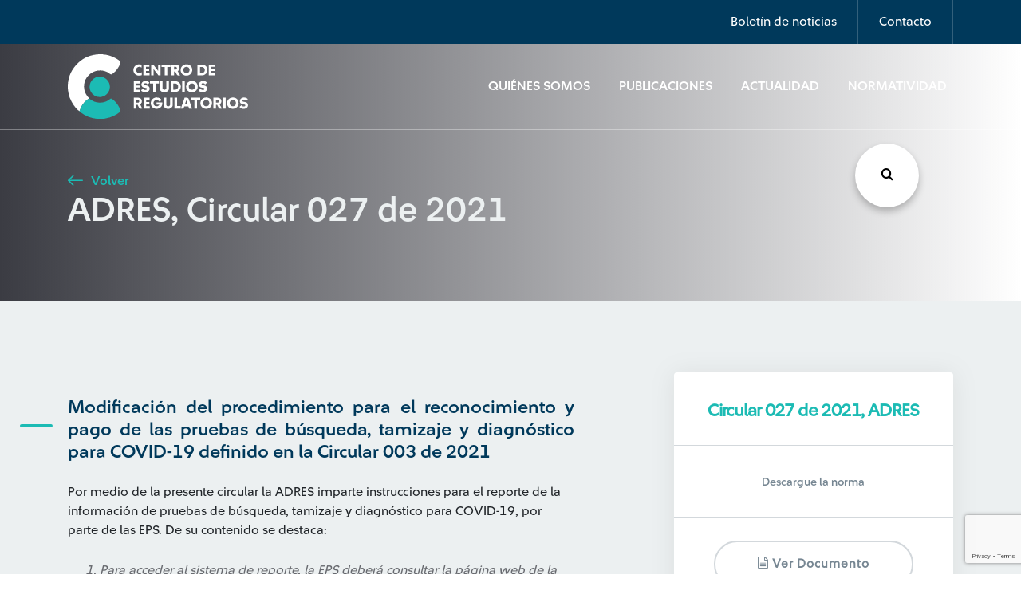

--- FILE ---
content_type: text/html; charset=UTF-8
request_url: https://www.cerlatam.com/normatividad/adres-circular-027-de-2021/
body_size: 12733
content:
<!-- incluimos nuestro template del header -->
<!DOCTYPE html>
<html>
	<head>
		<!-- Google Tag Manager -->
		<script>(function(w,d,s,l,i){w[l]=w[l]||[];w[l].push({'gtm.start':
		new Date().getTime(),event:'gtm.js'});var f=d.getElementsByTagName(s)[0],
		j=d.createElement(s),dl=l!='dataLayer'?'&l='+l:'';j.async=true;j.src=
		'https://www.googletagmanager.com/gtm.js?id='+i+dl;f.parentNode.insertBefore(j,f);
		})(window,document,'script','dataLayer','GTM-5BHX6VW');</script>
		<!-- End Google Tag Manager -->
		<title>Centro de Estudios Regulatorios</title>
		<meta charset="utf-8">
		<meta charset="utf-8" />
		<meta name="description" content="Centro de Estudios Regulatorios">
		<meta http-equiv="Content-Type" content="text/html; charset=UTF-8" />
		<meta http-equiv="X-UA-Compatible" content="IE=edge">
		<meta http-equiv="X-UA-Compatible" content="ie=edge">
		<meta name="viewport" content="width=device-width, initial-scale=1">
		<meta property="og:url" content="https://www.cerlatam.com/normatividad/adres-circular-027-de-2021" />
		<meta property="og:type" content="Centro de Estudios Regulatorios" />
		<meta property="og:title" content="ADRES, Circular 027 de 2021" />
		<meta property="og:description" content="" />
		<meta property="og:image" content="https://www.cerlatam.com/wp-content//themes/centro-estudios-regulatorios/assets/img/global/logo.svg" />
		<!-- preload -->
		<link rel="preload" href="https://www.cerlatam.com/wp-content//themes/centro-estudios-regulatorios/assets/css/main.css?v=1.2.28" as="style" type="text/css"/>
		<link rel="preload" href="https://www.cerlatam.com/wp-content//themes/centro-estudios-regulatorios/assets/fonts/icomoon/icomoon.eot?jkw3eq" as="font" type="application/vnd.ms-fontobject" crossorigin="anonymous">
		<link rel="preload" href="https://www.cerlatam.com/wp-content//themes/centro-estudios-regulatorios/assets/fonts/icomoon/icomoon.ttf?jkw3eq" as="font" type="font/ttf" crossorigin="anonymous">
		<link rel="preload" href="https://www.cerlatam.com/wp-content//themes/centro-estudios-regulatorios/assets/fonts/icomoon/icomoon.woff?jkw3eq" as="font" type="font/woff" crossorigin="anonymous">
		<!-- stylesheet -->
		<link rel="stylesheet" href="https://www.cerlatam.com/wp-content//themes/centro-estudios-regulatorios/assets/css/main.css?v=1.2.28" type="text/css" onload="this.onload=null;this.rel='stylesheet'" />
		<noscript><link rel="stylesheet" href="https://www.cerlatam.com/wp-content//themes/centro-estudios-regulatorios/assets/css/main.css?v=1.2.28"></noscript>
		<link rel="stylesheet" href="https://www.cerlatam.com/wp-content//themes/centro-estudios-regulatorios/assets/css/plugins/owl-carousel/owl.carousel.min.css" type="text/css" media="none" onload="if(media!='all')media='all'" lazyload />
		<link rel="stylesheet" href="https://www.cerlatam.com/wp-content//themes/centro-estudios-regulatorios/assets/css/plugins/slick/slick.min.css" type="text/css" media="none" onload="if(media!='all')media='all'" lazyload />
		<link rel="stylesheet" href="https://www.cerlatam.com/wp-content//themes/centro-estudios-regulatorios/assets/css/plugins/select2/select2.css" type="text/css" media="none" onload="if(media!='all')media='all'" lazyload />
		<link rel="stylesheet" href="https://www.cerlatam.com/wp-content//themes/centro-estudios-regulatorios/assets/css/plugins/daterangepicker/daterangepicker.min.css" type="text/css" media="none" onload="if(media!='all')media='all'" lazyload />
		<link rel="stylesheet" href="https://www.cerlatam.com/wp-content//themes/centro-estudios-regulatorios/assets/wp-styles/navigation.css" type="text/css" media="none" onload="if(media!='all')media='all'" lazyload />
		<!-- otros -->
		<link rel="author" href="Ilogica" />
		<script type="text/javascript">var TEMPLATE_URL = 'https://www.cerlatam.com/wp-content//themes/centro-estudios-regulatorios';</script>
		<meta name='robots' content='index, follow, max-image-preview:large, max-snippet:-1, max-video-preview:-1' />

	<!-- This site is optimized with the Yoast SEO plugin v26.8 - https://yoast.com/product/yoast-seo-wordpress/ -->
	<link rel="canonical" href="https://www.cerlatam.com/normatividad/adres-circular-027-de-2021/" />
	<meta property="og:locale" content="es_ES" />
	<meta property="og:type" content="article" />
	<meta property="og:title" content="ADRES, Circular 027 de 2021 - Centro de Estudios Regulatorios" />
	<meta property="og:description" content="Por medio de la presente circular la ADRES imparte instrucciones para el reporte de la información de pruebas de búsqueda, tamizaje y diagnóstico para COVID-19, por parte de las EPS. De su contenido se destaca: Para acceder al sistema de reporte, la EPS deberá consultar la página web de la ADRES donde encontrará un botón [&hellip;]" />
	<meta property="og:url" content="https://www.cerlatam.com/normatividad/adres-circular-027-de-2021/" />
	<meta property="og:site_name" content="Centro de Estudios Regulatorios" />
	<meta property="article:modified_time" content="2021-11-10T21:56:46+00:00" />
	<meta name="twitter:card" content="summary_large_image" />
	<meta name="twitter:label1" content="Tiempo de lectura" />
	<meta name="twitter:data1" content="2 minutos" />
	<script type="application/ld+json" class="yoast-schema-graph">{"@context":"https://schema.org","@graph":[{"@type":"WebPage","@id":"https://www.cerlatam.com/normatividad/adres-circular-027-de-2021/","url":"https://www.cerlatam.com/normatividad/adres-circular-027-de-2021/","name":"ADRES, Circular 027 de 2021 - Centro de Estudios Regulatorios","isPartOf":{"@id":"https://www.cerlatam.com/#website"},"datePublished":"2021-11-05T21:55:27+00:00","dateModified":"2021-11-10T21:56:46+00:00","breadcrumb":{"@id":"https://www.cerlatam.com/normatividad/adres-circular-027-de-2021/#breadcrumb"},"inLanguage":"es","potentialAction":[{"@type":"ReadAction","target":["https://www.cerlatam.com/normatividad/adres-circular-027-de-2021/"]}]},{"@type":"BreadcrumbList","@id":"https://www.cerlatam.com/normatividad/adres-circular-027-de-2021/#breadcrumb","itemListElement":[{"@type":"ListItem","position":1,"name":"Home","item":"https://www.cerlatam.com/"},{"@type":"ListItem","position":2,"name":"Normatividad","item":"https://www.cerlatam.com/normatividad/"},{"@type":"ListItem","position":3,"name":"ADRES, Circular 027 de 2021"}]},{"@type":"WebSite","@id":"https://www.cerlatam.com/#website","url":"https://www.cerlatam.com/","name":"Centro de Estudios Regulatorios","description":"Centro de Estudios Regulatorios","publisher":{"@id":"https://www.cerlatam.com/#organization"},"potentialAction":[{"@type":"SearchAction","target":{"@type":"EntryPoint","urlTemplate":"https://www.cerlatam.com/?s={search_term_string}"},"query-input":{"@type":"PropertyValueSpecification","valueRequired":true,"valueName":"search_term_string"}}],"inLanguage":"es"},{"@type":"Organization","@id":"https://www.cerlatam.com/#organization","name":"Centro de Estudios Regulatorios","url":"https://www.cerlatam.com/","logo":{"@type":"ImageObject","inLanguage":"es","@id":"https://www.cerlatam.com/#/schema/logo/image/","url":"https://www.cerlatam.com/wp-content//uploads/2021/04/logo-svg.png","contentUrl":"https://www.cerlatam.com/wp-content//uploads/2021/04/logo-svg.png","width":387,"height":135,"caption":"Centro de Estudios Regulatorios"},"image":{"@id":"https://www.cerlatam.com/#/schema/logo/image/"}}]}</script>
	<!-- / Yoast SEO plugin. -->


<link rel='dns-prefetch' href='//cdn.jsdelivr.net' />
<link rel="alternate" type="application/rss+xml" title="Centro de Estudios Regulatorios &raquo; Comentario ADRES, Circular 027 de 2021 del feed" href="https://www.cerlatam.com/normatividad/adres-circular-027-de-2021/feed/" />
<style id='wp-img-auto-sizes-contain-inline-css' type='text/css'>
img:is([sizes=auto i],[sizes^="auto," i]){contain-intrinsic-size:3000px 1500px}
/*# sourceURL=wp-img-auto-sizes-contain-inline-css */
</style>
<style id='wp-emoji-styles-inline-css' type='text/css'>

	img.wp-smiley, img.emoji {
		display: inline !important;
		border: none !important;
		box-shadow: none !important;
		height: 1em !important;
		width: 1em !important;
		margin: 0 0.07em !important;
		vertical-align: -0.1em !important;
		background: none !important;
		padding: 0 !important;
	}
/*# sourceURL=wp-emoji-styles-inline-css */
</style>
<style id='classic-theme-styles-inline-css' type='text/css'>
/*! This file is auto-generated */
.wp-block-button__link{color:#fff;background-color:#32373c;border-radius:9999px;box-shadow:none;text-decoration:none;padding:calc(.667em + 2px) calc(1.333em + 2px);font-size:1.125em}.wp-block-file__button{background:#32373c;color:#fff;text-decoration:none}
/*# sourceURL=/wp-includes/css/classic-themes.min.css */
</style>
<link rel='stylesheet' id='ihs_geo_styles-css' href='https://www.cerlatam.com/wp-content//plugins/ihs-geo-location/style.css?ver=1.2.53' type='text/css' media='all' />
<link rel='stylesheet' id='wp-pagenavi-css' href='https://www.cerlatam.com/wp-content//plugins/wp-pagenavi/pagenavi-css.css?ver=1.2.53' type='text/css' media='all' />

<link rel='shortlink' href='https://www.cerlatam.com/?p=21010' />
<script>document.createElement( "picture" );if(!window.HTMLPictureElement && document.addEventListener) {window.addEventListener("DOMContentLoaded", function() {var s = document.createElement("script");s.src = "https://www.cerlatam.com/wp-content//plugins/webp-express/js/picturefill.min.js";document.body.appendChild(s);});}</script>    <style type="text/css">
        #page-sub-header { background: #fff; }
    </style>
    <link rel="icon" href="https://www.cerlatam.com/wp-content//uploads/2019/12/cropped-favicon-32x32.png" sizes="32x32" />
<link rel="icon" href="https://www.cerlatam.com/wp-content//uploads/2019/12/cropped-favicon-192x192.png" sizes="192x192" />
<link rel="apple-touch-icon" href="https://www.cerlatam.com/wp-content//uploads/2019/12/cropped-favicon-180x180.png" />
<meta name="msapplication-TileImage" content="https://www.cerlatam.com/wp-content//uploads/2019/12/cropped-favicon-270x270.png" />

	<style id='global-styles-inline-css' type='text/css'>
:root{--wp--preset--aspect-ratio--square: 1;--wp--preset--aspect-ratio--4-3: 4/3;--wp--preset--aspect-ratio--3-4: 3/4;--wp--preset--aspect-ratio--3-2: 3/2;--wp--preset--aspect-ratio--2-3: 2/3;--wp--preset--aspect-ratio--16-9: 16/9;--wp--preset--aspect-ratio--9-16: 9/16;--wp--preset--color--black: #000000;--wp--preset--color--cyan-bluish-gray: #abb8c3;--wp--preset--color--white: #ffffff;--wp--preset--color--pale-pink: #f78da7;--wp--preset--color--vivid-red: #cf2e2e;--wp--preset--color--luminous-vivid-orange: #ff6900;--wp--preset--color--luminous-vivid-amber: #fcb900;--wp--preset--color--light-green-cyan: #7bdcb5;--wp--preset--color--vivid-green-cyan: #00d084;--wp--preset--color--pale-cyan-blue: #8ed1fc;--wp--preset--color--vivid-cyan-blue: #0693e3;--wp--preset--color--vivid-purple: #9b51e0;--wp--preset--gradient--vivid-cyan-blue-to-vivid-purple: linear-gradient(135deg,rgb(6,147,227) 0%,rgb(155,81,224) 100%);--wp--preset--gradient--light-green-cyan-to-vivid-green-cyan: linear-gradient(135deg,rgb(122,220,180) 0%,rgb(0,208,130) 100%);--wp--preset--gradient--luminous-vivid-amber-to-luminous-vivid-orange: linear-gradient(135deg,rgb(252,185,0) 0%,rgb(255,105,0) 100%);--wp--preset--gradient--luminous-vivid-orange-to-vivid-red: linear-gradient(135deg,rgb(255,105,0) 0%,rgb(207,46,46) 100%);--wp--preset--gradient--very-light-gray-to-cyan-bluish-gray: linear-gradient(135deg,rgb(238,238,238) 0%,rgb(169,184,195) 100%);--wp--preset--gradient--cool-to-warm-spectrum: linear-gradient(135deg,rgb(74,234,220) 0%,rgb(151,120,209) 20%,rgb(207,42,186) 40%,rgb(238,44,130) 60%,rgb(251,105,98) 80%,rgb(254,248,76) 100%);--wp--preset--gradient--blush-light-purple: linear-gradient(135deg,rgb(255,206,236) 0%,rgb(152,150,240) 100%);--wp--preset--gradient--blush-bordeaux: linear-gradient(135deg,rgb(254,205,165) 0%,rgb(254,45,45) 50%,rgb(107,0,62) 100%);--wp--preset--gradient--luminous-dusk: linear-gradient(135deg,rgb(255,203,112) 0%,rgb(199,81,192) 50%,rgb(65,88,208) 100%);--wp--preset--gradient--pale-ocean: linear-gradient(135deg,rgb(255,245,203) 0%,rgb(182,227,212) 50%,rgb(51,167,181) 100%);--wp--preset--gradient--electric-grass: linear-gradient(135deg,rgb(202,248,128) 0%,rgb(113,206,126) 100%);--wp--preset--gradient--midnight: linear-gradient(135deg,rgb(2,3,129) 0%,rgb(40,116,252) 100%);--wp--preset--font-size--small: 13px;--wp--preset--font-size--medium: 20px;--wp--preset--font-size--large: 36px;--wp--preset--font-size--x-large: 42px;--wp--preset--spacing--20: 0.44rem;--wp--preset--spacing--30: 0.67rem;--wp--preset--spacing--40: 1rem;--wp--preset--spacing--50: 1.5rem;--wp--preset--spacing--60: 2.25rem;--wp--preset--spacing--70: 3.38rem;--wp--preset--spacing--80: 5.06rem;--wp--preset--shadow--natural: 6px 6px 9px rgba(0, 0, 0, 0.2);--wp--preset--shadow--deep: 12px 12px 50px rgba(0, 0, 0, 0.4);--wp--preset--shadow--sharp: 6px 6px 0px rgba(0, 0, 0, 0.2);--wp--preset--shadow--outlined: 6px 6px 0px -3px rgb(255, 255, 255), 6px 6px rgb(0, 0, 0);--wp--preset--shadow--crisp: 6px 6px 0px rgb(0, 0, 0);}:where(.is-layout-flex){gap: 0.5em;}:where(.is-layout-grid){gap: 0.5em;}body .is-layout-flex{display: flex;}.is-layout-flex{flex-wrap: wrap;align-items: center;}.is-layout-flex > :is(*, div){margin: 0;}body .is-layout-grid{display: grid;}.is-layout-grid > :is(*, div){margin: 0;}:where(.wp-block-columns.is-layout-flex){gap: 2em;}:where(.wp-block-columns.is-layout-grid){gap: 2em;}:where(.wp-block-post-template.is-layout-flex){gap: 1.25em;}:where(.wp-block-post-template.is-layout-grid){gap: 1.25em;}.has-black-color{color: var(--wp--preset--color--black) !important;}.has-cyan-bluish-gray-color{color: var(--wp--preset--color--cyan-bluish-gray) !important;}.has-white-color{color: var(--wp--preset--color--white) !important;}.has-pale-pink-color{color: var(--wp--preset--color--pale-pink) !important;}.has-vivid-red-color{color: var(--wp--preset--color--vivid-red) !important;}.has-luminous-vivid-orange-color{color: var(--wp--preset--color--luminous-vivid-orange) !important;}.has-luminous-vivid-amber-color{color: var(--wp--preset--color--luminous-vivid-amber) !important;}.has-light-green-cyan-color{color: var(--wp--preset--color--light-green-cyan) !important;}.has-vivid-green-cyan-color{color: var(--wp--preset--color--vivid-green-cyan) !important;}.has-pale-cyan-blue-color{color: var(--wp--preset--color--pale-cyan-blue) !important;}.has-vivid-cyan-blue-color{color: var(--wp--preset--color--vivid-cyan-blue) !important;}.has-vivid-purple-color{color: var(--wp--preset--color--vivid-purple) !important;}.has-black-background-color{background-color: var(--wp--preset--color--black) !important;}.has-cyan-bluish-gray-background-color{background-color: var(--wp--preset--color--cyan-bluish-gray) !important;}.has-white-background-color{background-color: var(--wp--preset--color--white) !important;}.has-pale-pink-background-color{background-color: var(--wp--preset--color--pale-pink) !important;}.has-vivid-red-background-color{background-color: var(--wp--preset--color--vivid-red) !important;}.has-luminous-vivid-orange-background-color{background-color: var(--wp--preset--color--luminous-vivid-orange) !important;}.has-luminous-vivid-amber-background-color{background-color: var(--wp--preset--color--luminous-vivid-amber) !important;}.has-light-green-cyan-background-color{background-color: var(--wp--preset--color--light-green-cyan) !important;}.has-vivid-green-cyan-background-color{background-color: var(--wp--preset--color--vivid-green-cyan) !important;}.has-pale-cyan-blue-background-color{background-color: var(--wp--preset--color--pale-cyan-blue) !important;}.has-vivid-cyan-blue-background-color{background-color: var(--wp--preset--color--vivid-cyan-blue) !important;}.has-vivid-purple-background-color{background-color: var(--wp--preset--color--vivid-purple) !important;}.has-black-border-color{border-color: var(--wp--preset--color--black) !important;}.has-cyan-bluish-gray-border-color{border-color: var(--wp--preset--color--cyan-bluish-gray) !important;}.has-white-border-color{border-color: var(--wp--preset--color--white) !important;}.has-pale-pink-border-color{border-color: var(--wp--preset--color--pale-pink) !important;}.has-vivid-red-border-color{border-color: var(--wp--preset--color--vivid-red) !important;}.has-luminous-vivid-orange-border-color{border-color: var(--wp--preset--color--luminous-vivid-orange) !important;}.has-luminous-vivid-amber-border-color{border-color: var(--wp--preset--color--luminous-vivid-amber) !important;}.has-light-green-cyan-border-color{border-color: var(--wp--preset--color--light-green-cyan) !important;}.has-vivid-green-cyan-border-color{border-color: var(--wp--preset--color--vivid-green-cyan) !important;}.has-pale-cyan-blue-border-color{border-color: var(--wp--preset--color--pale-cyan-blue) !important;}.has-vivid-cyan-blue-border-color{border-color: var(--wp--preset--color--vivid-cyan-blue) !important;}.has-vivid-purple-border-color{border-color: var(--wp--preset--color--vivid-purple) !important;}.has-vivid-cyan-blue-to-vivid-purple-gradient-background{background: var(--wp--preset--gradient--vivid-cyan-blue-to-vivid-purple) !important;}.has-light-green-cyan-to-vivid-green-cyan-gradient-background{background: var(--wp--preset--gradient--light-green-cyan-to-vivid-green-cyan) !important;}.has-luminous-vivid-amber-to-luminous-vivid-orange-gradient-background{background: var(--wp--preset--gradient--luminous-vivid-amber-to-luminous-vivid-orange) !important;}.has-luminous-vivid-orange-to-vivid-red-gradient-background{background: var(--wp--preset--gradient--luminous-vivid-orange-to-vivid-red) !important;}.has-very-light-gray-to-cyan-bluish-gray-gradient-background{background: var(--wp--preset--gradient--very-light-gray-to-cyan-bluish-gray) !important;}.has-cool-to-warm-spectrum-gradient-background{background: var(--wp--preset--gradient--cool-to-warm-spectrum) !important;}.has-blush-light-purple-gradient-background{background: var(--wp--preset--gradient--blush-light-purple) !important;}.has-blush-bordeaux-gradient-background{background: var(--wp--preset--gradient--blush-bordeaux) !important;}.has-luminous-dusk-gradient-background{background: var(--wp--preset--gradient--luminous-dusk) !important;}.has-pale-ocean-gradient-background{background: var(--wp--preset--gradient--pale-ocean) !important;}.has-electric-grass-gradient-background{background: var(--wp--preset--gradient--electric-grass) !important;}.has-midnight-gradient-background{background: var(--wp--preset--gradient--midnight) !important;}.has-small-font-size{font-size: var(--wp--preset--font-size--small) !important;}.has-medium-font-size{font-size: var(--wp--preset--font-size--medium) !important;}.has-large-font-size{font-size: var(--wp--preset--font-size--large) !important;}.has-x-large-font-size{font-size: var(--wp--preset--font-size--x-large) !important;}
/*# sourceURL=global-styles-inline-css */
</style>
</head>
	<body class=" display" style="display:none;">
		<!-- Google Tag Manager (noscript) -->
		<noscript><iframe src="https://www.googletagmanager.com/ns.html?id=GTM-5BHX6VW"
		height="0" width="0" style="display:none;visibility:hidden"></iframe></noscript>
		<!-- End Google Tag Manager (noscript) -->
<!-- header -->
<header>

	<nav id="details-nav" class="navbar navbar-expand-lg navbar-light">
		<div class="container">
			<ul class="navbar-nav ml-auto">
				<li class="nav-item">
					<a class="nav-link" href="#" data-toggle="modal" data-target="#newsletter-modal">Boletín de noticias</a>
				</li>
				<li class="nav-item">
					<a class="nav-link" href="#" data-toggle="modal" data-target="#contact-modal">Contacto</a>
				</li>
							</ul>
		</div>
	</nav>

	<nav id="main-nav" class="navbar navbar-expand-lg navbar-light bg-light">
		<div class="container">
			<a class="navbar-brand" href="https://www.cerlatam.com">
				<img id="logo1" src="https://www.cerlatam.com/wp-content//themes/centro-estudios-regulatorios/assets/img/global/logo.svg" alt="Logo">
				<img id="logo2" src="https://www.cerlatam.com/wp-content//themes/centro-estudios-regulatorios/assets/img/global/logo2.svg" alt="Logo">
			</a>

			<button class="navbar-toggler" type="button" data-toggle="collapse" data-target="#navbarSupportedContent" aria-controls="navbarSupportedContent" aria-expanded="false" aria-label="Toggle navigation">
				<span class="navbar-toggler-icon"></span>
			</button>

			<div class="collapse navbar-collapse" id="navbarSupportedContent">
				<ul class="navbar-nav ml-auto">
																		<li class="nav-item">
								<a class="nav-link" href="https://www.cerlatam.com/quienes-somos/">Quiénes Somos</a>
							</li>
																								<li class="nav-item">
								<a class="nav-link" href="https://www.cerlatam.com/publicaciones/">Publicaciones</a>
							</li>
																								<li class="nav-item">
								<a class="nav-link" href="https://www.cerlatam.com/actualidad/">Actualidad</a>
							</li>
																								<li class="nav-item covid-19">
								<a class="nav-link" href="https://www.cerlatam.com/normatividad/">Normatividad</a>
							</li>
															</ul>
			</div>
		</div>
	</nav>
</header>

<!-- Contact modal -->
<div id="contact-modal" class="modal" tabindex="-1" role="dialog">
	<div class="modal-dialog modal-dialog-centered modal-lg" role="document">
		<div class="modal-content">
			<div class="modal-header">
				<h3 class="modal-title text-dark">Contáctate con nosotros</h3>
				<button type="button" class="close" data-dismiss="modal" aria-label="Close">
					<span aria-hidden="true">&times;</span>
				</button>
			</div>
			<div class="modal-body">
				<form id="contact-form" method="post">
					<div class="statement">
						<p>Con el apoyo de nuestros profesionales aliados de la academia y la empresa privada, brindamos servicios de consultoría en los distintos ámbitos de regulación.</p>
						<p>¡Compártenos tus datos y te contactaremos en breve!</p>
					</div>

					<div class="alert alert-success d-none">
						<p>¡Mensaje enviado!</p>
					</div>

					<div class="row">
						<div class="col-md-6 form-group outline-label">
							<input type="text" class="form-control" autocomplete="off" placeholder="Nombre" name="nombre">
							<label for="">Nombre</label>
						</div>
						<div class="col-md-6 form-group outline-label">
							<input type="email" class="form-control" autocomplete="off" placeholder="Correo electrónico" name="email">
							<label for="">Correo electrónico</label>
						</div>
					</div>
					<div class="row">
						<div class="col-md-6 form-group outline-label">
							<select name="country" id="" class="form-control custom-select">
								<option value="" selected>Selecciona País</option>
								<option value="Argentina">Argentina</option>
								<option value="Brasil">Brasil</option>
								<option value="Chile">Chile</option>
								<option value="Colombia">Colombia</option>
								<option value="El Salvador">El Salvador</option>
								<option value="México">México</option>
								<option value="Panamá">Panamá</option>
								<option value="Perú">Perú</option>
								<option value="República Dominicana">República Dominicana</option>
								<option value="Uruguay">Uruguay</option>
							</select>
							<label for="">País</label>
						</div>
						<div class="col-md-6 form-group outline-label">
							<input type="text" class="form-control" autocomplete="off" placeholder="Asunto del caso" name="subject">
							<label for="">Asunto del caso</label>
						</div>
					</div>
										<div class="row">
						<div class="col-md-12 form-group outline-label">
							<textarea class="form-control" autocomplete="off" rows="4" placeholder="Descripción del caso" name="message"></textarea>
							<label for="">Descripción del caso</label>
						</div>
						<div class="col-md-12 form-group policy">
							<p><input id="policy" type="checkbox" name="policy"> Autorizo a Suramericana S.A el tratamiento de mis datos personales con la finalidad de ser contactado para recibir información periódica en temas de actualidad, para recibir información e invitaciones a eventos académicos, para el ofrecimiento de servicios y para las demás finalidades contenidas en la política de privacidad que puede ser consultada en la <a href="https://www.cerlatam.com/terminos-y-condiciones/" target="_blank" rel="noopener noreferrer" class="text-dark">política de tratamiento de datos personales</a>, donde se encuentran los canales de contacto, y la forma de ejercer mis derechos a revocar la autorización, conocer, actualizar, rectificar y suprimir.</p>
							<a href="javascript:;" class="show-more"><i class="icon-arrow-down icon-sm"></i> <span>ver más</span></a>
						</div>
						<div class="col-md-12">
							<button type="submit" id="btnssubmitc" class="btn btn-primary">Enviar Mensaje</button>
						</div>
					</div>
				</form>
			</div>
		</div>
	</div>
</div>
<!-- Newsletter modal -->
<div id="newsletter-modal" class="modal" tabindex="-1" role="dialog">
    <div class="modal-dialog modal-dialog-centered modal-lg" role="document">
        <div class="modal-content">
            <div class="modal-header">
                <button type="button" class="close" data-dismiss="modal" aria-label="Close">
                    <i class="icon-close"></i>
                </button>
            </div>
            <div class="modal-body">
                <form id="newsletter-form" method="post">
                    <img src="https://www.cerlatam.com/wp-content//themes/centro-estudios-regulatorios/assets/img/icons/mail.svg" alt="">
                    <h2>Suscríbete</h2>
                    <p class="subtitle">¡Entérate de lo último! Escoge uno o varios tipos de artículos y sé el primero en enterarte.</p>

                    <div class="alert alert-success d-none">
                        <p>¡Gracias por inscribirte!</p>
                    </div>

                    <script defer src="https://www.google.com/recaptcha/api.js?render=6Lc8NNMUAAAAAD24Du1OvlsproDRTg3O3RhmKzN7"></script>

                    <div class="row">
                        <div class="col-md-6 form-group outline-label">
                            <input type="text" class="form-control" autocomplete="off" placeholder="Nombre" name="name-news">
                            <label for="">Nombre</label>
                        </div>
                        <div class="col-md-6 form-group outline-label">
                            <input type="email" class="form-control" autocomplete="off" placeholder="Correo electrónico" name="email-news">
                            <label for="">Correo electrónico</label>
                        </div>
                    </div>
                    <div class="row">
                       <div class="col-md-12 form-group policy">
							<p><input id="policy-news" type="checkbox" name="newsletter_policy"> Autorizo a Suramericana S.A el tratamiento de mis datos personales con la finalidad de ser contactado para recibir información periódica en temas de actualidad, para recibir información e invitaciones a eventos académicos, para el ofrecimiento de servicios y para las demás finalidades contenidas en la política de privacidad que puede ser consultada en la <a href="https://www.cerlatam.com/terminos-y-condiciones/" target="_blank" rel="noopener noreferrer" class="text-dark">política de tratamiento de datos personales</a>, donde se encuentran los canales de contacto, y la forma de ejercer mis derechos a revocar la autorización, conocer, actualizar, rectificar y suprimir.</p>
							<a href="javascript:;" class="show-more"><i class="icon-arrow-down icon-sm"></i> <span>ver más</span></a>
						</div>


                        <div class="col-md-12">
                            <button type="submit" id="btnssubmit" class="btn btn-primary">Suscríbete</button>
                        </div>
                    </div>
                </form>
            </div>
        </div>
    </div>
</div>
    <section class="buscador_global">
	<div class="encabezado">
		<h2>Búsqueda</h2>
		<i class="icon-close close_modal"></i>
	</div>
	<form class="inputs_search" action="/" method="get">
		<div id="list1" class="dropdown-check-list" tabindex="100">
			<span class="anchor anchor_click">Seleccione país</span>
			<ul class="items">
								<li>
					<input class="check-search" name="paises[]" value="ar" type="checkbox"/><label>Argentina</label>
				</li>
								<li>
					<input class="check-search" name="paises[]" value="br" type="checkbox"/><label>Brasil</label>
				</li>
								<li>
					<input class="check-search" name="paises[]" value="cl" type="checkbox"/><label>Chile</label>
				</li>
								<li>
					<input class="check-search" name="paises[]" value="co" type="checkbox"/><label>Colombia</label>
				</li>
								<li>
					<input class="check-search" name="paises[]" value="sv" type="checkbox"/><label>El Salvador</label>
				</li>
								<li>
					<input class="check-search" name="paises[]" value="mx" type="checkbox"/><label>México</label>
				</li>
								<li>
					<input class="check-search" name="paises[]" value="pa" type="checkbox"/><label>Panamá</label>
				</li>
								<li>
					<input class="check-search" name="paises[]" value="do" type="checkbox"/><label>República Dominicana</label>
				</li>
								<li>
					<input class="check-search" name="paises[]" value="uy" type="checkbox"/><label>Uruguay</label>
				</li>
							</ul>
		</div>
		<div id="list2" class="dropdown-check-list" tabindex="100">
			<span class="anchor anchor_click">Tipo de artículo</span>
			<ul class="items">
								<li>
					<input class="check-search" name="tipo[]" value="normatividad" type="checkbox"/><label>Normatividad</label>
				</li>
								<li>
					<input class="check-search" name="tipo[]" value="actualidad" type="checkbox"/><label>Actualidad</label>
				</li>
								<li>
					<input class="check-search" name="tipo[]" value="publicaciones" type="checkbox"/><label>Publicaciones</label>
				</li>
							</ul>
		</div>
		<div class="input_busqueda">
			<input class="busqueda" name="s" required type="text" placeholder="Escribe los términos de búsqueda"/>
			<i class="icon-search"></i>
		</div>
		<button>Buscar<i class="icon-search"></i>
		</button>
	</form>
	<div class="tags_search etiquetas_busqueda"></div>
</section>
    <button class="btn_buscar_fixed"><i class="icon-search"></i></button><!-- incluimos el contenido que nosotros le especifiquemos -->
<!-- 
en la primera linea Extendemos de nuestro template padre el cual tiene toda la estructura base del header, content y footer 
entre otras cosas.
Este comentario lo colocamos acá debido a que no puede haber ningun texto fuera del objeto block debido a que estamos 
extenidendo de otro -->


<!-- Indicamos que este es el nombre del content para que lo incluya en nuestro template base. Ojo que en el template base (base.twig)
no se llama con include sino que con la palabra block --> 

<div id="hero-block" class="hero-block container-fluid" style="background: url() no-repeat center center/cover;">
    <div class="row">
        <div class="container">
            <div class="row">
                <div class="text col-lg-12">
                    <a href="javascript:;" onclick="window.history.go(-1); return false;" class="btn-link">
                        <i class="icon-arrow-left"></i> Volver
                    </a>
                    <h2>ADRES, Circular 027 de 2021</h2>
                </div>
            </div>
        </div>
    </div>
</div>
<section class="post-country bg-light">
    <div id="post-content" class="container post-content">
        
                    <div class="row">
                <div class="col-lg-7 col-md-12 section-ray">
                    <h4 class="mt-0 mb-4">Modificación del procedimiento para el reconocimiento y pago de las pruebas de búsqueda, tamizaje y diagnóstico para COVID-19 definido en la Circular 003 de 2021</h4>
                    Por medio de la presente circular la ADRES imparte instrucciones para el reporte de la información de pruebas de búsqueda, tamizaje y diagnóstico para COVID-19, por parte de las EPS. De su contenido se destaca:
<ol>
 	<li>Para acceder al sistema de reporte, la EPS deberá consultar la página web de la ADRES donde encontrará un botón para acceder al portal definido para la presentación del archivo de pruebas de búsqueda, tamizaje y diagnóstico.</li>
 	<li>Las EPS deben cargar los archivos, en formato Excel, que contengan la información de pruebas de búsqueda, tamizaje y diagnóstico para COVID-19 de los afiliados a su EPS, atendiendo las especificaciones definidas en el Anexo Técnico de la presente Circular.</li>
 	<li>Se establecen disposiciones sobre la validación y liquidación para el reconocimiento y pago de pruebas de búsqueda, tamizaje y diagnóstico para COVID-19.</li>
 	<li>la facturación de las pruebas se debe hacer de manera separada de las demás atenciones que se realicen en los diferentes ámbitos de atención, a nombre de la EPS a la cual se encuentre afiliada la persona. Sin embargo, la EPS puede presentar facturas multiusuario o facturas que relacionen varias pruebas en el mismo archivo.</li>
 	<li>La ADRES girará los recursos correspondientes directamente a la IPS que tomó la muestra y/o a la IPS que proceso la misma, a la cuenta bancaria que se haya registrado para el efecto.</li>
 	<li>El pago por concepto de las pruebas de búsqueda, tamizaje y diagnóstico para COVID-19, será reconocida a la EPS como beneficiaria de los recursos.</li>
</ol>
                </div>
                
                <div class="col-lg-4 offset-lg-1 col-md-12 text-center">
                    <div class="card-right">
                        <h5 class="title-doc">Circular 027 de 2021, ADRES</h5>
                        <p>Descargue la norma</p>
                        <div class="icons-group">
                            <a href="https://www.cerlatam.com/wp-content//uploads/2021/11/Circular-027-de-2021.pdf" download="Circular-027-de-2021.pdf" class="btn btn-outline-dark btn-lc"><i class="icon-document"></i> Ver documento</a>
                        </div>
                    </div>
                </div>
            </div>
            </div>
</section>


<!-- no se olviden de finalizar el bloque -->
    <div id="brand-slider" class="section container-fluid">
    <div class="row">
        <div class="container">
            <div class="row align-items-center">
                <div class="col-md-2 col-sm-12">
                    <h4 class="text-light">Nuestros <span>Aliados</span></h4>
                </div>            
                
                <div class="col-md-4 col-sm-12">
                                    </div>

                <div class="col-lg-2 col-md-3 col-sm-12">
                                                                                                                                                                                    <picture><source srcset="https://www.cerlatam.com/wp-content/webp-express/webp-images/doc-root/wp-content/uploads/2019/11/seguros-sura.png.webp" type="image/webp"><img class="brand sura-brand webpexpress-processed" src="https://www.cerlatam.com/wp-content//uploads/2019/11/seguros-sura.png" alt="Seguros Sura"></picture>
                                                                                    </div>
            </div>
        </div>
    </div>
</div>
<!-- incluimos nuestro footer -->
		<footer class="container footer-lg">
	  		<div class="row nav align-items-center">
				<div class="col-md-3">
					<a class="navbar-brand" href="https://www.cerlatam.com">
						<picture><source srcset="https://www.cerlatam.com/wp-content/webp-express/webp-images/doc-root/wp-content/uploads/2024/09/logo-cer-latam-positivo.png.webp" type="image/webp"><img src="https://www.cerlatam.com/wp-content//uploads/2024/09/logo-cer-latam-positivo.png" alt="Logo" class="webpexpress-processed"></picture>
					</a>
				</div>
				<nav class="col-lg-9 col-md-12">
					<ul class="nav-items">
												<li>
							<a href="https://www.cerlatam.com/quienes-somos/" target="">Quiénes Somos</a>
						</li>
												<li>
							<a href="https://www.cerlatam.com/publicaciones/" target="">Publicaciones</a>
						</li>
												<li>
							<a href="https://www.cerlatam.com/actualidad/" target="">Actualidad</a>
						</li>
											</ul>
				</nav>
			</div>

			<div class="row nav nav--secondary nav--two-section align-items-end">
				<nav class="col-md-12">
					<ul>
												<li>
							<a href="https://www.cerlatam.com/mapa-del-sitio/" target="">Mapa del sitio</a>
						</li>
												<li>
							<a href="https://www.cerlatam.com/terminos-y-condiciones/" target="">Términos y Condiciones</a>
						</li>
												<li>
							<a href="#" data-toggle="modal" data-target="#contact-modal">Contacto</a>
						</li>
						                <li>
                    <a href="#facebook">
                        <i class="icon-facebook"></i>	
                    </a>
                </li>
                        <li>
                    <a href="#">
                        <i class="icon-instagram"></i>	
                    </a>
                </li>
                        <li>
                    <a href="#">
                        <i class="icon-linkedin"></i>	
                    </a>
                </li>
        
					</ul>
				</nav>
			</div>

			<div class="row nav nav--third nav--two-section align-items-center">
				<nav class="col-md-10">
					<ul>
						<li>
							&copy; Copyright CER 2026
						</li>
					</ul>
				</nav>
				<nav class="col-md-2">
					<ul class="text-right">
						<li class="ilogica">
							Otro más de <a href="https://www.ilogica.cl/" target="_blank" rel="noopener noreferrer" rel="nofollow"> ilógica</a>
						</li>
					</ul>
				</nav>
			</div>
		</footer>

		<footer class="container-fluid footer-sm">
			<div class="row row-start">
				<div class="col-sm-6 col-xs-12">
					<ul>
						<li>
							<a href="#" data-toggle="modal" data-target="#contact-modal">Consultoría</a>
						</li>
												<li>
							<a href="https://www.cerlatam.com/quienes-somos/" target="">Quiénes Somos</a>
						</li>
												<li>
							<a href="https://www.cerlatam.com/publicaciones/" target="">Publicaciones</a>
						</li>
												<li>
							<a href="https://www.cerlatam.com/actualidad/" target="">Actualidad</a>
						</li>
											</ul>
				</div>
				<div class="col-sm-6 col-xs-12">
					<ul>
												<li>
							<a href="https://www.cerlatam.com/mapa-del-sitio/" target="">Mapa del sitio</a>
						</li>
												<li>
							<a href="https://www.cerlatam.com/terminos-y-condiciones/" target="">Términos y Condiciones</a>
						</li>
												<li>
							<a href="#" data-toggle="modal" data-target="#contact-modal">Contacto</a>
						</li>
					</ul>
				</div>
			</div>

			<div class="row row-end">
				<div class="col-lg-12">
					<ul>
						                <li>
                    <a href="#facebook">
                        <i class="icon-facebook"></i>	
                    </a>
                </li>
                        <li>
                    <a href="#">
                        <i class="icon-instagram"></i>	
                    </a>
                </li>
                        <li>
                    <a href="#">
                        <i class="icon-linkedin"></i>	
                    </a>
                </li>
        
					</ul>
					<span>&copy; Copyright CER 2026</span> <br>
					<span class="ilogica">Otro más de <a href="https://www.ilogica.cl/" target="_blank" rel="nofollow" rel="nofollow"> ilógica</a></span>
				</div>
			</div>
		</footer>
		<script src="https://www.google.com/recaptcha/api.js" async defer></script>
		<script type="speculationrules">
{"prefetch":[{"source":"document","where":{"and":[{"href_matches":"/*"},{"not":{"href_matches":["/wp/wp-*.php","/wp/wp-admin/*","/wp-content//uploads/*","/wp-content/*","/wp-content//plugins/*","/wp-content//themes/centro-estudios-regulatorios/*","/*\\?(.+)"]}},{"not":{"selector_matches":"a[rel~=\"nofollow\"]"}},{"not":{"selector_matches":".no-prefetch, .no-prefetch a"}}]},"eagerness":"conservative"}]}
</script>
<script type="text/javascript" src="https://www.cerlatam.com/wp-content//themes/centro-estudios-regulatorios/assets/js/plugins/jquery/jquery.min.js?ver=1.2.53" id="jquery-js"></script>
<script type="text/javascript" src="https://www.cerlatam.com/wp-content//themes/centro-estudios-regulatorios/assets/js/plugins/bootstrap-4/popper.min.js?ver=1.2.53" id="popper-js"></script>
<script type="text/javascript" src="https://www.cerlatam.com/wp-content//themes/centro-estudios-regulatorios/assets/js/plugins/bootstrap-4/bootstrap.min.js?ver=1.2.53" id="bootstrap-4-js"></script>
<script type="text/javascript" src="https://www.cerlatam.com/wp-content//themes/centro-estudios-regulatorios/assets/js/plugins/owl-carousel/owl.carousel.min.js?ver=1.2.53" id="owl-carousel-js"></script>
<script type="text/javascript" src="https://www.cerlatam.com/wp-content//themes/centro-estudios-regulatorios/assets/js/plugins/owl-carousel/owl.navigation.min.js?ver=1.2.53" id="owl-navigation-js"></script>
<script type="text/javascript" src="https://www.cerlatam.com/wp-content//themes/centro-estudios-regulatorios/assets/js/plugins/owl-carousel/owl.autoplay.min.js?ver=1.2.53" id="owl-autoplay-js"></script>
<script type="text/javascript" src="https://www.cerlatam.com/wp-content//themes/centro-estudios-regulatorios/assets/js/plugins/owl-carousel/owl.animate.min.js?ver=1.2.53" id="owl-animate-js"></script>
<script type="text/javascript" src="https://www.cerlatam.com/wp-content//themes/centro-estudios-regulatorios/assets/js/plugins/owl-carousel/owl.hash.min.js?ver=1.2.53" id="owl-hash-js"></script>
<script type="text/javascript" src="https://www.cerlatam.com/wp-content//themes/centro-estudios-regulatorios/assets/js/plugins/owl-carousel/owl.autorefresh.min.js?ver=1.2.53" id="owl-autorefresh-js"></script>
<script type="text/javascript" src="https://www.cerlatam.com/wp-content//themes/centro-estudios-regulatorios/assets/js/plugins/owl-carousel/owl.support.min.js?ver=1.2.53" id="owl-support-js"></script>
<script type="text/javascript" src="https://www.cerlatam.com/wp-content//themes/centro-estudios-regulatorios/assets/js/plugins/slick/slick.min.js?ver=1.2.53" id="slick-carousel-js"></script>
<script type="text/javascript" src="https://cdn.jsdelivr.net/momentjs/latest/moment.min.js?ver=1.2.53" id="moment-js-js"></script>
<script type="text/javascript" src="https://cdn.jsdelivr.net/npm/daterangepicker/daterangepicker.min.js?ver=1.2.53" id="daterangepicker-js-js"></script>
<script type="text/javascript" src="https://www.cerlatam.com/wp-content//themes/centro-estudios-regulatorios/assets/js/components/brands-slider.min.js?ver=1.2.53" id="brands-slider-js"></script>
<script type="text/javascript" src="https://www.cerlatam.com/wp-content//themes/centro-estudios-regulatorios/assets/js/components/posts-slider.min.js?ver=1.2.53" id="posts-slider-js"></script>
<script type="text/javascript" src="https://www.cerlatam.com/wp-content//themes/centro-estudios-regulatorios/assets/js/components/courses-slider.min.js?ver=1.2.53" id="courses-slider-js"></script>
<script type="text/javascript" src="https://www.cerlatam.com/wp-content//themes/centro-estudios-regulatorios/assets/js/components/social-networks-slider.min.js?ver=1.2.53" id="social-networks-slider-js"></script>
<script type="text/javascript" src="https://www.cerlatam.com/wp-content//themes/centro-estudios-regulatorios/assets/js/components/podcast-slider.min.js?ver=1.2.53" id="podcast-slider-js"></script>
<script type="text/javascript" src="https://www.cerlatam.com/wp-content//themes/centro-estudios-regulatorios/assets/js/global.min.js?ver=1.2.53" id="global-js-js"></script>
<script type="text/javascript" src="https://www.cerlatam.com/wp-content//themes/centro-estudios-regulatorios/assets/js/plugins/jquery/jquery-validation.min.js?ver=1.2.53" id="jquery-validation-js"></script>
<script type="text/javascript" src="https://www.cerlatam.com/wp-content//themes/centro-estudios-regulatorios/assets/js/jquery.forms.min.js?ver=1.2.53" id="jquery-forms-js"></script>
<script type="text/javascript" src="https://www.cerlatam.com/wp-content//themes/centro-estudios-regulatorios/assets/js/plugins/select2/select2.min.js?ver=1.2.53" id="select2-js-js"></script>
<script type="text/javascript" src="https://www.cerlatam.com/wp-content//themes/centro-estudios-regulatorios/assets/js/contact-form.js?ver=1.2.53" id="form-contact-js"></script>
<script type="text/javascript" src="https://www.cerlatam.com/wp-content//themes/centro-estudios-regulatorios/assets/js/newsletter-form.js?ver=1.2.53" id="form-newsletter-js"></script>
<script type="text/javascript" src="https://www.cerlatam.com/wp-content//themes/centro-estudios-regulatorios/assets/js/wp-js.js?ver=1.2.53" id="custom-wp-js-js"></script>
<script type="text/javascript" id="disqus_count-js-extra">
/* <![CDATA[ */
var countVars = {"disqusShortname":"http-localhost-sitio-regulacion-backend"};
//# sourceURL=disqus_count-js-extra
/* ]]> */
</script>
<script type="text/javascript" src="https://www.cerlatam.com/wp-content//plugins/disqus-comment-system/public/js/comment_count.js?ver=1.2.53" id="disqus_count-js"></script>
<script type="text/javascript" id="ihs_geo_main_js-js-extra">
/* <![CDATA[ */
var geodata = {"ajax_url":"https://www.cerlatam.com/wp/wp-admin/admin-ajax.php","ajax_nonce":"054958a67c"};
//# sourceURL=ihs_geo_main_js-js-extra
/* ]]> */
</script>
<script type="text/javascript" src="https://www.cerlatam.com/wp-content//plugins/ihs-geo-location/vendor/js/main.js?ver=1.2.53" id="ihs_geo_main_js-js"></script>
<script id="wp-emoji-settings" type="application/json">
{"baseUrl":"https://s.w.org/images/core/emoji/17.0.2/72x72/","ext":".png","svgUrl":"https://s.w.org/images/core/emoji/17.0.2/svg/","svgExt":".svg","source":{"concatemoji":"https://www.cerlatam.com/wp/wp-includes/js/wp-emoji-release.min.js?ver=1.2.53"}}
</script>
<script type="module">
/* <![CDATA[ */
/*! This file is auto-generated */
const a=JSON.parse(document.getElementById("wp-emoji-settings").textContent),o=(window._wpemojiSettings=a,"wpEmojiSettingsSupports"),s=["flag","emoji"];function i(e){try{var t={supportTests:e,timestamp:(new Date).valueOf()};sessionStorage.setItem(o,JSON.stringify(t))}catch(e){}}function c(e,t,n){e.clearRect(0,0,e.canvas.width,e.canvas.height),e.fillText(t,0,0);t=new Uint32Array(e.getImageData(0,0,e.canvas.width,e.canvas.height).data);e.clearRect(0,0,e.canvas.width,e.canvas.height),e.fillText(n,0,0);const a=new Uint32Array(e.getImageData(0,0,e.canvas.width,e.canvas.height).data);return t.every((e,t)=>e===a[t])}function p(e,t){e.clearRect(0,0,e.canvas.width,e.canvas.height),e.fillText(t,0,0);var n=e.getImageData(16,16,1,1);for(let e=0;e<n.data.length;e++)if(0!==n.data[e])return!1;return!0}function u(e,t,n,a){switch(t){case"flag":return n(e,"\ud83c\udff3\ufe0f\u200d\u26a7\ufe0f","\ud83c\udff3\ufe0f\u200b\u26a7\ufe0f")?!1:!n(e,"\ud83c\udde8\ud83c\uddf6","\ud83c\udde8\u200b\ud83c\uddf6")&&!n(e,"\ud83c\udff4\udb40\udc67\udb40\udc62\udb40\udc65\udb40\udc6e\udb40\udc67\udb40\udc7f","\ud83c\udff4\u200b\udb40\udc67\u200b\udb40\udc62\u200b\udb40\udc65\u200b\udb40\udc6e\u200b\udb40\udc67\u200b\udb40\udc7f");case"emoji":return!a(e,"\ud83e\u1fac8")}return!1}function f(e,t,n,a){let r;const o=(r="undefined"!=typeof WorkerGlobalScope&&self instanceof WorkerGlobalScope?new OffscreenCanvas(300,150):document.createElement("canvas")).getContext("2d",{willReadFrequently:!0}),s=(o.textBaseline="top",o.font="600 32px Arial",{});return e.forEach(e=>{s[e]=t(o,e,n,a)}),s}function r(e){var t=document.createElement("script");t.src=e,t.defer=!0,document.head.appendChild(t)}a.supports={everything:!0,everythingExceptFlag:!0},new Promise(t=>{let n=function(){try{var e=JSON.parse(sessionStorage.getItem(o));if("object"==typeof e&&"number"==typeof e.timestamp&&(new Date).valueOf()<e.timestamp+604800&&"object"==typeof e.supportTests)return e.supportTests}catch(e){}return null}();if(!n){if("undefined"!=typeof Worker&&"undefined"!=typeof OffscreenCanvas&&"undefined"!=typeof URL&&URL.createObjectURL&&"undefined"!=typeof Blob)try{var e="postMessage("+f.toString()+"("+[JSON.stringify(s),u.toString(),c.toString(),p.toString()].join(",")+"));",a=new Blob([e],{type:"text/javascript"});const r=new Worker(URL.createObjectURL(a),{name:"wpTestEmojiSupports"});return void(r.onmessage=e=>{i(n=e.data),r.terminate(),t(n)})}catch(e){}i(n=f(s,u,c,p))}t(n)}).then(e=>{for(const n in e)a.supports[n]=e[n],a.supports.everything=a.supports.everything&&a.supports[n],"flag"!==n&&(a.supports.everythingExceptFlag=a.supports.everythingExceptFlag&&a.supports[n]);var t;a.supports.everythingExceptFlag=a.supports.everythingExceptFlag&&!a.supports.flag,a.supports.everything||((t=a.source||{}).concatemoji?r(t.concatemoji):t.wpemoji&&t.twemoji&&(r(t.twemoji),r(t.wpemoji)))});
//# sourceURL=https://www.cerlatam.com/wp/wp-includes/js/wp-emoji-loader.min.js
/* ]]> */
</script>


		<script>
		$(document).ready(function () {
			$('.update-search').on('click', function () {
				Input = $(this).data('remove');
				( Input == 's' )? $('input#' + Input ).val('') : $('input#' + Input ).remove();
				$('form[name="buscador"]').submit();
			});
			$('.only-search').on('click', function () {
				Only = $(this).data('remove');
				console.log(Only);
				$('form[name="buscador"] input[name="tipo[]"]').each(function(){
					console.log($(this).val());
					if( Only != $(this).val() ){
						$(this).remove()
					}
				})
				setTimeout( $('form[name="buscador"]').submit() , 1000);;
			});
			$('.update-order').on('change', function () {
				$('form[name="buscador"]').submit();
			});
		});
		</script>

	</body>
</html>


--- FILE ---
content_type: text/html; charset=utf-8
request_url: https://www.google.com/recaptcha/api2/anchor?ar=1&k=6Lc8NNMUAAAAAD24Du1OvlsproDRTg3O3RhmKzN7&co=aHR0cHM6Ly93d3cuY2VybGF0YW0uY29tOjQ0Mw..&hl=en&v=PoyoqOPhxBO7pBk68S4YbpHZ&size=invisible&anchor-ms=20000&execute-ms=30000&cb=t2e079jeoun2
body_size: 48911
content:
<!DOCTYPE HTML><html dir="ltr" lang="en"><head><meta http-equiv="Content-Type" content="text/html; charset=UTF-8">
<meta http-equiv="X-UA-Compatible" content="IE=edge">
<title>reCAPTCHA</title>
<style type="text/css">
/* cyrillic-ext */
@font-face {
  font-family: 'Roboto';
  font-style: normal;
  font-weight: 400;
  font-stretch: 100%;
  src: url(//fonts.gstatic.com/s/roboto/v48/KFO7CnqEu92Fr1ME7kSn66aGLdTylUAMa3GUBHMdazTgWw.woff2) format('woff2');
  unicode-range: U+0460-052F, U+1C80-1C8A, U+20B4, U+2DE0-2DFF, U+A640-A69F, U+FE2E-FE2F;
}
/* cyrillic */
@font-face {
  font-family: 'Roboto';
  font-style: normal;
  font-weight: 400;
  font-stretch: 100%;
  src: url(//fonts.gstatic.com/s/roboto/v48/KFO7CnqEu92Fr1ME7kSn66aGLdTylUAMa3iUBHMdazTgWw.woff2) format('woff2');
  unicode-range: U+0301, U+0400-045F, U+0490-0491, U+04B0-04B1, U+2116;
}
/* greek-ext */
@font-face {
  font-family: 'Roboto';
  font-style: normal;
  font-weight: 400;
  font-stretch: 100%;
  src: url(//fonts.gstatic.com/s/roboto/v48/KFO7CnqEu92Fr1ME7kSn66aGLdTylUAMa3CUBHMdazTgWw.woff2) format('woff2');
  unicode-range: U+1F00-1FFF;
}
/* greek */
@font-face {
  font-family: 'Roboto';
  font-style: normal;
  font-weight: 400;
  font-stretch: 100%;
  src: url(//fonts.gstatic.com/s/roboto/v48/KFO7CnqEu92Fr1ME7kSn66aGLdTylUAMa3-UBHMdazTgWw.woff2) format('woff2');
  unicode-range: U+0370-0377, U+037A-037F, U+0384-038A, U+038C, U+038E-03A1, U+03A3-03FF;
}
/* math */
@font-face {
  font-family: 'Roboto';
  font-style: normal;
  font-weight: 400;
  font-stretch: 100%;
  src: url(//fonts.gstatic.com/s/roboto/v48/KFO7CnqEu92Fr1ME7kSn66aGLdTylUAMawCUBHMdazTgWw.woff2) format('woff2');
  unicode-range: U+0302-0303, U+0305, U+0307-0308, U+0310, U+0312, U+0315, U+031A, U+0326-0327, U+032C, U+032F-0330, U+0332-0333, U+0338, U+033A, U+0346, U+034D, U+0391-03A1, U+03A3-03A9, U+03B1-03C9, U+03D1, U+03D5-03D6, U+03F0-03F1, U+03F4-03F5, U+2016-2017, U+2034-2038, U+203C, U+2040, U+2043, U+2047, U+2050, U+2057, U+205F, U+2070-2071, U+2074-208E, U+2090-209C, U+20D0-20DC, U+20E1, U+20E5-20EF, U+2100-2112, U+2114-2115, U+2117-2121, U+2123-214F, U+2190, U+2192, U+2194-21AE, U+21B0-21E5, U+21F1-21F2, U+21F4-2211, U+2213-2214, U+2216-22FF, U+2308-230B, U+2310, U+2319, U+231C-2321, U+2336-237A, U+237C, U+2395, U+239B-23B7, U+23D0, U+23DC-23E1, U+2474-2475, U+25AF, U+25B3, U+25B7, U+25BD, U+25C1, U+25CA, U+25CC, U+25FB, U+266D-266F, U+27C0-27FF, U+2900-2AFF, U+2B0E-2B11, U+2B30-2B4C, U+2BFE, U+3030, U+FF5B, U+FF5D, U+1D400-1D7FF, U+1EE00-1EEFF;
}
/* symbols */
@font-face {
  font-family: 'Roboto';
  font-style: normal;
  font-weight: 400;
  font-stretch: 100%;
  src: url(//fonts.gstatic.com/s/roboto/v48/KFO7CnqEu92Fr1ME7kSn66aGLdTylUAMaxKUBHMdazTgWw.woff2) format('woff2');
  unicode-range: U+0001-000C, U+000E-001F, U+007F-009F, U+20DD-20E0, U+20E2-20E4, U+2150-218F, U+2190, U+2192, U+2194-2199, U+21AF, U+21E6-21F0, U+21F3, U+2218-2219, U+2299, U+22C4-22C6, U+2300-243F, U+2440-244A, U+2460-24FF, U+25A0-27BF, U+2800-28FF, U+2921-2922, U+2981, U+29BF, U+29EB, U+2B00-2BFF, U+4DC0-4DFF, U+FFF9-FFFB, U+10140-1018E, U+10190-1019C, U+101A0, U+101D0-101FD, U+102E0-102FB, U+10E60-10E7E, U+1D2C0-1D2D3, U+1D2E0-1D37F, U+1F000-1F0FF, U+1F100-1F1AD, U+1F1E6-1F1FF, U+1F30D-1F30F, U+1F315, U+1F31C, U+1F31E, U+1F320-1F32C, U+1F336, U+1F378, U+1F37D, U+1F382, U+1F393-1F39F, U+1F3A7-1F3A8, U+1F3AC-1F3AF, U+1F3C2, U+1F3C4-1F3C6, U+1F3CA-1F3CE, U+1F3D4-1F3E0, U+1F3ED, U+1F3F1-1F3F3, U+1F3F5-1F3F7, U+1F408, U+1F415, U+1F41F, U+1F426, U+1F43F, U+1F441-1F442, U+1F444, U+1F446-1F449, U+1F44C-1F44E, U+1F453, U+1F46A, U+1F47D, U+1F4A3, U+1F4B0, U+1F4B3, U+1F4B9, U+1F4BB, U+1F4BF, U+1F4C8-1F4CB, U+1F4D6, U+1F4DA, U+1F4DF, U+1F4E3-1F4E6, U+1F4EA-1F4ED, U+1F4F7, U+1F4F9-1F4FB, U+1F4FD-1F4FE, U+1F503, U+1F507-1F50B, U+1F50D, U+1F512-1F513, U+1F53E-1F54A, U+1F54F-1F5FA, U+1F610, U+1F650-1F67F, U+1F687, U+1F68D, U+1F691, U+1F694, U+1F698, U+1F6AD, U+1F6B2, U+1F6B9-1F6BA, U+1F6BC, U+1F6C6-1F6CF, U+1F6D3-1F6D7, U+1F6E0-1F6EA, U+1F6F0-1F6F3, U+1F6F7-1F6FC, U+1F700-1F7FF, U+1F800-1F80B, U+1F810-1F847, U+1F850-1F859, U+1F860-1F887, U+1F890-1F8AD, U+1F8B0-1F8BB, U+1F8C0-1F8C1, U+1F900-1F90B, U+1F93B, U+1F946, U+1F984, U+1F996, U+1F9E9, U+1FA00-1FA6F, U+1FA70-1FA7C, U+1FA80-1FA89, U+1FA8F-1FAC6, U+1FACE-1FADC, U+1FADF-1FAE9, U+1FAF0-1FAF8, U+1FB00-1FBFF;
}
/* vietnamese */
@font-face {
  font-family: 'Roboto';
  font-style: normal;
  font-weight: 400;
  font-stretch: 100%;
  src: url(//fonts.gstatic.com/s/roboto/v48/KFO7CnqEu92Fr1ME7kSn66aGLdTylUAMa3OUBHMdazTgWw.woff2) format('woff2');
  unicode-range: U+0102-0103, U+0110-0111, U+0128-0129, U+0168-0169, U+01A0-01A1, U+01AF-01B0, U+0300-0301, U+0303-0304, U+0308-0309, U+0323, U+0329, U+1EA0-1EF9, U+20AB;
}
/* latin-ext */
@font-face {
  font-family: 'Roboto';
  font-style: normal;
  font-weight: 400;
  font-stretch: 100%;
  src: url(//fonts.gstatic.com/s/roboto/v48/KFO7CnqEu92Fr1ME7kSn66aGLdTylUAMa3KUBHMdazTgWw.woff2) format('woff2');
  unicode-range: U+0100-02BA, U+02BD-02C5, U+02C7-02CC, U+02CE-02D7, U+02DD-02FF, U+0304, U+0308, U+0329, U+1D00-1DBF, U+1E00-1E9F, U+1EF2-1EFF, U+2020, U+20A0-20AB, U+20AD-20C0, U+2113, U+2C60-2C7F, U+A720-A7FF;
}
/* latin */
@font-face {
  font-family: 'Roboto';
  font-style: normal;
  font-weight: 400;
  font-stretch: 100%;
  src: url(//fonts.gstatic.com/s/roboto/v48/KFO7CnqEu92Fr1ME7kSn66aGLdTylUAMa3yUBHMdazQ.woff2) format('woff2');
  unicode-range: U+0000-00FF, U+0131, U+0152-0153, U+02BB-02BC, U+02C6, U+02DA, U+02DC, U+0304, U+0308, U+0329, U+2000-206F, U+20AC, U+2122, U+2191, U+2193, U+2212, U+2215, U+FEFF, U+FFFD;
}
/* cyrillic-ext */
@font-face {
  font-family: 'Roboto';
  font-style: normal;
  font-weight: 500;
  font-stretch: 100%;
  src: url(//fonts.gstatic.com/s/roboto/v48/KFO7CnqEu92Fr1ME7kSn66aGLdTylUAMa3GUBHMdazTgWw.woff2) format('woff2');
  unicode-range: U+0460-052F, U+1C80-1C8A, U+20B4, U+2DE0-2DFF, U+A640-A69F, U+FE2E-FE2F;
}
/* cyrillic */
@font-face {
  font-family: 'Roboto';
  font-style: normal;
  font-weight: 500;
  font-stretch: 100%;
  src: url(//fonts.gstatic.com/s/roboto/v48/KFO7CnqEu92Fr1ME7kSn66aGLdTylUAMa3iUBHMdazTgWw.woff2) format('woff2');
  unicode-range: U+0301, U+0400-045F, U+0490-0491, U+04B0-04B1, U+2116;
}
/* greek-ext */
@font-face {
  font-family: 'Roboto';
  font-style: normal;
  font-weight: 500;
  font-stretch: 100%;
  src: url(//fonts.gstatic.com/s/roboto/v48/KFO7CnqEu92Fr1ME7kSn66aGLdTylUAMa3CUBHMdazTgWw.woff2) format('woff2');
  unicode-range: U+1F00-1FFF;
}
/* greek */
@font-face {
  font-family: 'Roboto';
  font-style: normal;
  font-weight: 500;
  font-stretch: 100%;
  src: url(//fonts.gstatic.com/s/roboto/v48/KFO7CnqEu92Fr1ME7kSn66aGLdTylUAMa3-UBHMdazTgWw.woff2) format('woff2');
  unicode-range: U+0370-0377, U+037A-037F, U+0384-038A, U+038C, U+038E-03A1, U+03A3-03FF;
}
/* math */
@font-face {
  font-family: 'Roboto';
  font-style: normal;
  font-weight: 500;
  font-stretch: 100%;
  src: url(//fonts.gstatic.com/s/roboto/v48/KFO7CnqEu92Fr1ME7kSn66aGLdTylUAMawCUBHMdazTgWw.woff2) format('woff2');
  unicode-range: U+0302-0303, U+0305, U+0307-0308, U+0310, U+0312, U+0315, U+031A, U+0326-0327, U+032C, U+032F-0330, U+0332-0333, U+0338, U+033A, U+0346, U+034D, U+0391-03A1, U+03A3-03A9, U+03B1-03C9, U+03D1, U+03D5-03D6, U+03F0-03F1, U+03F4-03F5, U+2016-2017, U+2034-2038, U+203C, U+2040, U+2043, U+2047, U+2050, U+2057, U+205F, U+2070-2071, U+2074-208E, U+2090-209C, U+20D0-20DC, U+20E1, U+20E5-20EF, U+2100-2112, U+2114-2115, U+2117-2121, U+2123-214F, U+2190, U+2192, U+2194-21AE, U+21B0-21E5, U+21F1-21F2, U+21F4-2211, U+2213-2214, U+2216-22FF, U+2308-230B, U+2310, U+2319, U+231C-2321, U+2336-237A, U+237C, U+2395, U+239B-23B7, U+23D0, U+23DC-23E1, U+2474-2475, U+25AF, U+25B3, U+25B7, U+25BD, U+25C1, U+25CA, U+25CC, U+25FB, U+266D-266F, U+27C0-27FF, U+2900-2AFF, U+2B0E-2B11, U+2B30-2B4C, U+2BFE, U+3030, U+FF5B, U+FF5D, U+1D400-1D7FF, U+1EE00-1EEFF;
}
/* symbols */
@font-face {
  font-family: 'Roboto';
  font-style: normal;
  font-weight: 500;
  font-stretch: 100%;
  src: url(//fonts.gstatic.com/s/roboto/v48/KFO7CnqEu92Fr1ME7kSn66aGLdTylUAMaxKUBHMdazTgWw.woff2) format('woff2');
  unicode-range: U+0001-000C, U+000E-001F, U+007F-009F, U+20DD-20E0, U+20E2-20E4, U+2150-218F, U+2190, U+2192, U+2194-2199, U+21AF, U+21E6-21F0, U+21F3, U+2218-2219, U+2299, U+22C4-22C6, U+2300-243F, U+2440-244A, U+2460-24FF, U+25A0-27BF, U+2800-28FF, U+2921-2922, U+2981, U+29BF, U+29EB, U+2B00-2BFF, U+4DC0-4DFF, U+FFF9-FFFB, U+10140-1018E, U+10190-1019C, U+101A0, U+101D0-101FD, U+102E0-102FB, U+10E60-10E7E, U+1D2C0-1D2D3, U+1D2E0-1D37F, U+1F000-1F0FF, U+1F100-1F1AD, U+1F1E6-1F1FF, U+1F30D-1F30F, U+1F315, U+1F31C, U+1F31E, U+1F320-1F32C, U+1F336, U+1F378, U+1F37D, U+1F382, U+1F393-1F39F, U+1F3A7-1F3A8, U+1F3AC-1F3AF, U+1F3C2, U+1F3C4-1F3C6, U+1F3CA-1F3CE, U+1F3D4-1F3E0, U+1F3ED, U+1F3F1-1F3F3, U+1F3F5-1F3F7, U+1F408, U+1F415, U+1F41F, U+1F426, U+1F43F, U+1F441-1F442, U+1F444, U+1F446-1F449, U+1F44C-1F44E, U+1F453, U+1F46A, U+1F47D, U+1F4A3, U+1F4B0, U+1F4B3, U+1F4B9, U+1F4BB, U+1F4BF, U+1F4C8-1F4CB, U+1F4D6, U+1F4DA, U+1F4DF, U+1F4E3-1F4E6, U+1F4EA-1F4ED, U+1F4F7, U+1F4F9-1F4FB, U+1F4FD-1F4FE, U+1F503, U+1F507-1F50B, U+1F50D, U+1F512-1F513, U+1F53E-1F54A, U+1F54F-1F5FA, U+1F610, U+1F650-1F67F, U+1F687, U+1F68D, U+1F691, U+1F694, U+1F698, U+1F6AD, U+1F6B2, U+1F6B9-1F6BA, U+1F6BC, U+1F6C6-1F6CF, U+1F6D3-1F6D7, U+1F6E0-1F6EA, U+1F6F0-1F6F3, U+1F6F7-1F6FC, U+1F700-1F7FF, U+1F800-1F80B, U+1F810-1F847, U+1F850-1F859, U+1F860-1F887, U+1F890-1F8AD, U+1F8B0-1F8BB, U+1F8C0-1F8C1, U+1F900-1F90B, U+1F93B, U+1F946, U+1F984, U+1F996, U+1F9E9, U+1FA00-1FA6F, U+1FA70-1FA7C, U+1FA80-1FA89, U+1FA8F-1FAC6, U+1FACE-1FADC, U+1FADF-1FAE9, U+1FAF0-1FAF8, U+1FB00-1FBFF;
}
/* vietnamese */
@font-face {
  font-family: 'Roboto';
  font-style: normal;
  font-weight: 500;
  font-stretch: 100%;
  src: url(//fonts.gstatic.com/s/roboto/v48/KFO7CnqEu92Fr1ME7kSn66aGLdTylUAMa3OUBHMdazTgWw.woff2) format('woff2');
  unicode-range: U+0102-0103, U+0110-0111, U+0128-0129, U+0168-0169, U+01A0-01A1, U+01AF-01B0, U+0300-0301, U+0303-0304, U+0308-0309, U+0323, U+0329, U+1EA0-1EF9, U+20AB;
}
/* latin-ext */
@font-face {
  font-family: 'Roboto';
  font-style: normal;
  font-weight: 500;
  font-stretch: 100%;
  src: url(//fonts.gstatic.com/s/roboto/v48/KFO7CnqEu92Fr1ME7kSn66aGLdTylUAMa3KUBHMdazTgWw.woff2) format('woff2');
  unicode-range: U+0100-02BA, U+02BD-02C5, U+02C7-02CC, U+02CE-02D7, U+02DD-02FF, U+0304, U+0308, U+0329, U+1D00-1DBF, U+1E00-1E9F, U+1EF2-1EFF, U+2020, U+20A0-20AB, U+20AD-20C0, U+2113, U+2C60-2C7F, U+A720-A7FF;
}
/* latin */
@font-face {
  font-family: 'Roboto';
  font-style: normal;
  font-weight: 500;
  font-stretch: 100%;
  src: url(//fonts.gstatic.com/s/roboto/v48/KFO7CnqEu92Fr1ME7kSn66aGLdTylUAMa3yUBHMdazQ.woff2) format('woff2');
  unicode-range: U+0000-00FF, U+0131, U+0152-0153, U+02BB-02BC, U+02C6, U+02DA, U+02DC, U+0304, U+0308, U+0329, U+2000-206F, U+20AC, U+2122, U+2191, U+2193, U+2212, U+2215, U+FEFF, U+FFFD;
}
/* cyrillic-ext */
@font-face {
  font-family: 'Roboto';
  font-style: normal;
  font-weight: 900;
  font-stretch: 100%;
  src: url(//fonts.gstatic.com/s/roboto/v48/KFO7CnqEu92Fr1ME7kSn66aGLdTylUAMa3GUBHMdazTgWw.woff2) format('woff2');
  unicode-range: U+0460-052F, U+1C80-1C8A, U+20B4, U+2DE0-2DFF, U+A640-A69F, U+FE2E-FE2F;
}
/* cyrillic */
@font-face {
  font-family: 'Roboto';
  font-style: normal;
  font-weight: 900;
  font-stretch: 100%;
  src: url(//fonts.gstatic.com/s/roboto/v48/KFO7CnqEu92Fr1ME7kSn66aGLdTylUAMa3iUBHMdazTgWw.woff2) format('woff2');
  unicode-range: U+0301, U+0400-045F, U+0490-0491, U+04B0-04B1, U+2116;
}
/* greek-ext */
@font-face {
  font-family: 'Roboto';
  font-style: normal;
  font-weight: 900;
  font-stretch: 100%;
  src: url(//fonts.gstatic.com/s/roboto/v48/KFO7CnqEu92Fr1ME7kSn66aGLdTylUAMa3CUBHMdazTgWw.woff2) format('woff2');
  unicode-range: U+1F00-1FFF;
}
/* greek */
@font-face {
  font-family: 'Roboto';
  font-style: normal;
  font-weight: 900;
  font-stretch: 100%;
  src: url(//fonts.gstatic.com/s/roboto/v48/KFO7CnqEu92Fr1ME7kSn66aGLdTylUAMa3-UBHMdazTgWw.woff2) format('woff2');
  unicode-range: U+0370-0377, U+037A-037F, U+0384-038A, U+038C, U+038E-03A1, U+03A3-03FF;
}
/* math */
@font-face {
  font-family: 'Roboto';
  font-style: normal;
  font-weight: 900;
  font-stretch: 100%;
  src: url(//fonts.gstatic.com/s/roboto/v48/KFO7CnqEu92Fr1ME7kSn66aGLdTylUAMawCUBHMdazTgWw.woff2) format('woff2');
  unicode-range: U+0302-0303, U+0305, U+0307-0308, U+0310, U+0312, U+0315, U+031A, U+0326-0327, U+032C, U+032F-0330, U+0332-0333, U+0338, U+033A, U+0346, U+034D, U+0391-03A1, U+03A3-03A9, U+03B1-03C9, U+03D1, U+03D5-03D6, U+03F0-03F1, U+03F4-03F5, U+2016-2017, U+2034-2038, U+203C, U+2040, U+2043, U+2047, U+2050, U+2057, U+205F, U+2070-2071, U+2074-208E, U+2090-209C, U+20D0-20DC, U+20E1, U+20E5-20EF, U+2100-2112, U+2114-2115, U+2117-2121, U+2123-214F, U+2190, U+2192, U+2194-21AE, U+21B0-21E5, U+21F1-21F2, U+21F4-2211, U+2213-2214, U+2216-22FF, U+2308-230B, U+2310, U+2319, U+231C-2321, U+2336-237A, U+237C, U+2395, U+239B-23B7, U+23D0, U+23DC-23E1, U+2474-2475, U+25AF, U+25B3, U+25B7, U+25BD, U+25C1, U+25CA, U+25CC, U+25FB, U+266D-266F, U+27C0-27FF, U+2900-2AFF, U+2B0E-2B11, U+2B30-2B4C, U+2BFE, U+3030, U+FF5B, U+FF5D, U+1D400-1D7FF, U+1EE00-1EEFF;
}
/* symbols */
@font-face {
  font-family: 'Roboto';
  font-style: normal;
  font-weight: 900;
  font-stretch: 100%;
  src: url(//fonts.gstatic.com/s/roboto/v48/KFO7CnqEu92Fr1ME7kSn66aGLdTylUAMaxKUBHMdazTgWw.woff2) format('woff2');
  unicode-range: U+0001-000C, U+000E-001F, U+007F-009F, U+20DD-20E0, U+20E2-20E4, U+2150-218F, U+2190, U+2192, U+2194-2199, U+21AF, U+21E6-21F0, U+21F3, U+2218-2219, U+2299, U+22C4-22C6, U+2300-243F, U+2440-244A, U+2460-24FF, U+25A0-27BF, U+2800-28FF, U+2921-2922, U+2981, U+29BF, U+29EB, U+2B00-2BFF, U+4DC0-4DFF, U+FFF9-FFFB, U+10140-1018E, U+10190-1019C, U+101A0, U+101D0-101FD, U+102E0-102FB, U+10E60-10E7E, U+1D2C0-1D2D3, U+1D2E0-1D37F, U+1F000-1F0FF, U+1F100-1F1AD, U+1F1E6-1F1FF, U+1F30D-1F30F, U+1F315, U+1F31C, U+1F31E, U+1F320-1F32C, U+1F336, U+1F378, U+1F37D, U+1F382, U+1F393-1F39F, U+1F3A7-1F3A8, U+1F3AC-1F3AF, U+1F3C2, U+1F3C4-1F3C6, U+1F3CA-1F3CE, U+1F3D4-1F3E0, U+1F3ED, U+1F3F1-1F3F3, U+1F3F5-1F3F7, U+1F408, U+1F415, U+1F41F, U+1F426, U+1F43F, U+1F441-1F442, U+1F444, U+1F446-1F449, U+1F44C-1F44E, U+1F453, U+1F46A, U+1F47D, U+1F4A3, U+1F4B0, U+1F4B3, U+1F4B9, U+1F4BB, U+1F4BF, U+1F4C8-1F4CB, U+1F4D6, U+1F4DA, U+1F4DF, U+1F4E3-1F4E6, U+1F4EA-1F4ED, U+1F4F7, U+1F4F9-1F4FB, U+1F4FD-1F4FE, U+1F503, U+1F507-1F50B, U+1F50D, U+1F512-1F513, U+1F53E-1F54A, U+1F54F-1F5FA, U+1F610, U+1F650-1F67F, U+1F687, U+1F68D, U+1F691, U+1F694, U+1F698, U+1F6AD, U+1F6B2, U+1F6B9-1F6BA, U+1F6BC, U+1F6C6-1F6CF, U+1F6D3-1F6D7, U+1F6E0-1F6EA, U+1F6F0-1F6F3, U+1F6F7-1F6FC, U+1F700-1F7FF, U+1F800-1F80B, U+1F810-1F847, U+1F850-1F859, U+1F860-1F887, U+1F890-1F8AD, U+1F8B0-1F8BB, U+1F8C0-1F8C1, U+1F900-1F90B, U+1F93B, U+1F946, U+1F984, U+1F996, U+1F9E9, U+1FA00-1FA6F, U+1FA70-1FA7C, U+1FA80-1FA89, U+1FA8F-1FAC6, U+1FACE-1FADC, U+1FADF-1FAE9, U+1FAF0-1FAF8, U+1FB00-1FBFF;
}
/* vietnamese */
@font-face {
  font-family: 'Roboto';
  font-style: normal;
  font-weight: 900;
  font-stretch: 100%;
  src: url(//fonts.gstatic.com/s/roboto/v48/KFO7CnqEu92Fr1ME7kSn66aGLdTylUAMa3OUBHMdazTgWw.woff2) format('woff2');
  unicode-range: U+0102-0103, U+0110-0111, U+0128-0129, U+0168-0169, U+01A0-01A1, U+01AF-01B0, U+0300-0301, U+0303-0304, U+0308-0309, U+0323, U+0329, U+1EA0-1EF9, U+20AB;
}
/* latin-ext */
@font-face {
  font-family: 'Roboto';
  font-style: normal;
  font-weight: 900;
  font-stretch: 100%;
  src: url(//fonts.gstatic.com/s/roboto/v48/KFO7CnqEu92Fr1ME7kSn66aGLdTylUAMa3KUBHMdazTgWw.woff2) format('woff2');
  unicode-range: U+0100-02BA, U+02BD-02C5, U+02C7-02CC, U+02CE-02D7, U+02DD-02FF, U+0304, U+0308, U+0329, U+1D00-1DBF, U+1E00-1E9F, U+1EF2-1EFF, U+2020, U+20A0-20AB, U+20AD-20C0, U+2113, U+2C60-2C7F, U+A720-A7FF;
}
/* latin */
@font-face {
  font-family: 'Roboto';
  font-style: normal;
  font-weight: 900;
  font-stretch: 100%;
  src: url(//fonts.gstatic.com/s/roboto/v48/KFO7CnqEu92Fr1ME7kSn66aGLdTylUAMa3yUBHMdazQ.woff2) format('woff2');
  unicode-range: U+0000-00FF, U+0131, U+0152-0153, U+02BB-02BC, U+02C6, U+02DA, U+02DC, U+0304, U+0308, U+0329, U+2000-206F, U+20AC, U+2122, U+2191, U+2193, U+2212, U+2215, U+FEFF, U+FFFD;
}

</style>
<link rel="stylesheet" type="text/css" href="https://www.gstatic.com/recaptcha/releases/PoyoqOPhxBO7pBk68S4YbpHZ/styles__ltr.css">
<script nonce="JIMq0Yw1ZHqZxP9qR-A-zA" type="text/javascript">window['__recaptcha_api'] = 'https://www.google.com/recaptcha/api2/';</script>
<script type="text/javascript" src="https://www.gstatic.com/recaptcha/releases/PoyoqOPhxBO7pBk68S4YbpHZ/recaptcha__en.js" nonce="JIMq0Yw1ZHqZxP9qR-A-zA">
      
    </script></head>
<body><div id="rc-anchor-alert" class="rc-anchor-alert"></div>
<input type="hidden" id="recaptcha-token" value="[base64]">
<script type="text/javascript" nonce="JIMq0Yw1ZHqZxP9qR-A-zA">
      recaptcha.anchor.Main.init("[\x22ainput\x22,[\x22bgdata\x22,\x22\x22,\[base64]/[base64]/MjU1Ong/[base64]/[base64]/[base64]/[base64]/[base64]/[base64]/[base64]/[base64]/[base64]/[base64]/[base64]/[base64]/[base64]/[base64]/[base64]\\u003d\x22,\[base64]\\u003d\\u003d\x22,\[base64]/[base64]/w5JtwozDm3DDtMKGBMOfYMOnSWxhwoh2XTxmfVVLwpMOw6zDjsKuHcKEwpbDgE3CiMOCJMOyw79Hw4E+w442fHlaeAvDhx1ycsKawqFMZhDDisOzcmF8w61xRcOyDMOkSi06w6M1PMOCw4bCvsKcaR/CscORFHwDw580UxpeQsKuwqbCglRzPcOow6jCvMK8wo/[base64]/[base64]/XyHDpjfCohpUwrHDmMKuacOHw79Dw7rCisKiI2ogJ8Odw7bCusKDVcOLZzDDl1U1V8KQw5/CngxBw64iwooAR0PDq8OyRB3DqXRiecO3w5IeZnnCn0nDiMKBw4nDlh3CisKsw5pGwoDDlhZhPEgJNWpUw4Mzw5HCvgDCmwjDt1Bow7pINmIqKwbDlcOFNsOsw641HxhabD/[base64]/DkkrDnh3ChsKXw4o9L8OkL8Kzw57DsMK5cmYrwo3DrcOYCj4IWsOyRzXDihgkw7/[base64]/dMKcRcOaM8OSw6bDlEvDqsK/[base64]/Cr8KtM8OAwpwkwonDpMKHwpjCgMKtHUYewpRPL3/DiljCoFPCkzDDrmXCr8OfQCwuw7nCtCzDh1w0Nw7CkMOlNcK5wqDCtMKJYMOWw6/DvMO+w6dNfm8hSA4Qch0Ww7vDnMOdwpXDmDs3HiAmwo7ClAZNUsO6S0w/TsO2ew43dHXDmsODwo4VbkbDrHnChiDCpMOIBsOewqdRJ8ODw4LDnDzCux/CgX7DqcK8VW0GwrFfw53CkXrDnRMVw7tkDhIPUMK4DMOGw7vCl8OrWVvDuMKLUcO2wrIzYcKIw5EBw7/DvjkNacK2UDdsccO0wrVjw5vCqDfCsXkJEVbDusKRwrk8wqPCqlTCr8KqwpJvw4x9ChfChidFwqLCqMKqMMKiw45+w6BpVsOBJX4Sw4LCtRDDncOyw6ATeGkHUkfCslDCpAw6wpfDuTHCoMOmZV/CvsK+X0DCj8KoMnZiw4vDg8O/wojDisO7Jn4lRMKrw5d4DHtEwpsyIsK4VcKww45lUsKVAiclRMOFMsK8w4vCnsO2w6cWRMK7CjDChMOUCxbCiMK+wo3CkUvCicOWFHsHP8O/w77DhFUew63CvcOobsOLw6RbGMKpQ0fCs8KMwpDCgR/CtDEdwrpaQH9ewqjCpSdZw6thw5XCn8KMw5/DmsO9F2UYwoFDwq92IcKNXkHCvzHCgCtQw5HCj8OfDMKgSGRDwrJKwrrCqgYYZlssPi1PwrjCn8KSAcOywo7CjsKkABYmMR9hFGPDlybDrsOjS1vCpMOnKsKoa8Kjw6kyw7RQwqLCoURFAMOEwrcPcMO+w4PCu8O8T8OvQzjClsKkDy7CoMO/[base64]/[base64]/[base64]/J8OCw53DiyzDp8ORIsOsw51tw6Yiw59/[base64]/Cv8OwJ2/ClMKkAE5EwpbCkxFZYXHCpcKLw78MwrQ2F1Rwb8OowrXDlnjDosO7acKMesOCBMOmPHfCosOvw63Diiwmw4zCv8KGwp/DvxNcwrTDlcKmwrtIwpBUw6PDoBk3H13Cm8OlV8OXw7B3w4HDnBHCgkwCwrxawoTCsXnDrHtRS8OMAmzCj8KyUBbCvyQTPsKZwrXDh8K/e8KGBmokw4JvIcKow67Cp8KpwrzCrcKtRDYRwp/[base64]/w4cBXMKFwonDsUfCrUcFeHtZwrzCoh/DrSvClwt4wq/CjiPCoEQsw5cmw6fDvD3CocKNb8K1wrnDuMOGw4kYOBF2w7lpGMK/wprDsGjDvcKkwrMOwrfCpsKMw5HCqwFnwpbCjAhYIsOLHVd+wqHDp8OZw7HDvRt2U8OPJ8Ofw6xPcMO8bWxiwod/QsOjw4YMw5Qlw5LDtWU/w43CgsO6w7LDgcKxMG8IVMKyHSTDmFXDtj95wqvCu8KrwojDpBvDi8K7PBDDhMKGw7rCq8OUaQfCoEPCgxc1wq3DisO7AsOTXcOBw6NswpXDnsOLwosRw5vCtcKfwqfCujDDiRJSF8OAw54YOi7CpsKpw6XCv8O0wqLCv1/CgsOfw7jCmFTDh8K+w7/DpMKNwrZpSg1jGMKYwrcdwqFSFsOEPSQoYcKhL2jDvcKScsKXw4TCkn/DuyJ4RX5Zwo7DuBQqeHrCqsKWMAbDtsOlw79vf13CgD3Cl8OSwowHwqbDicOtZyHDp8O/w75IXcKjwqvDpMKXcAQ5dGjDgW8kwpRSLcKWHMO2wqwIwrsZw77CiMKVD8Kbw5RBwqTCv8OZwpAMw5XCtVbCqcKSIVovwo3CgRAtMMOjZsOIwpvCj8Oiw7rDk3rCvcKFb24Xw6zDhXrCg07Dn3DDl8KBwpcowonCmcOiwppWfRN8KcO8UGUiwqDCh1J/[base64]/woDCgMO9w7p6Y2PCj3gbwq9xw5AUw6ktw70bw6/CmcOvw5IqU8KPGQLDhsK2w6RMwqvDmG7DoMORw6ACG0tIwonDtcOvw4JXJAFRw5HCrSjCpMO/WsOVw6DCoHtXw5Rrw4A1w7jCqcK0w6sBcVTDjmjCsDDClcKRT8K5woUJw7jCu8OVOFrCsGPChDDCrlLCusO/R8OccMKzX0DDvcK/[base64]/wpPCiMOLw6HDsDzCrnZawqjDhXRMDsKjw6Mowo3CiyTCk8KGfMKEwovDpsO5EsKvwqdIOT/DicOQNzRcI3F2EEZeK1zDnsOvSGojw79rw65XJkVNwqLDkMO/d0ttc8KlPWFZUyMpUcOndMO0D8KVVMKnwp1Yw68LwrBOwpUhw5MReigwRmFewolJTADDtsOMw6BAwp3DuFLCrinCgsOOwrTCg2vCisK7fMOBw4A1w6bDhV8ABFIPGsK7NF9ZEcOdDcKNVhnCiTHDmsKuHDJEwpEcw51RwrjClcOEaiANTsKNw6/CnQXDuCLDi8OTwp/ClXkPVy01w6F5wovCph7DuFzCoyhlwq7DoWDDtU/CiyvCv8OkwokLw5JBAULCk8KywqgBw5d8CMKpwrLCv8O1wrHCujRqwprClMK4E8KGwrnDisORw5Nvw5DClcKYwqIdwrbDscO7wqBCwpvCkzEYwpDChcOSwrZVw49Ww5cOKsKwJzHDkG/DtMKuwoYCwpTCs8O3UVvCucK9wqzCi1JnLcKhw6lwwrjCscKHd8K3HwnCmzHCkTnDkXh7GMKKYBPDgsKuwpdowqEbbcOCwp/CpjLCr8OyBEXCvVotEMOpVcOCZWTCjRrDr3bCnQczd8KxwpDDvBx3EWEMZR5mAGhow4shNC7Dn07Dn8O9w6zDnkgBcRjDiUA/LFvCr8Olw44JF8KBW1gRwrtVXkV/w6PDssO9w7/DoSUrwphodiUaw4Baw67ChGwPwrthA8KPwrvDocOCw74xw5hjDsO/w7XDisKxEcKiwpnDmyDCmQbCmcOiw4zDjCkubCt8wp7CjT7DlcORJRnCgh58w4PDuTnCgi4vw4RKw4HDgcOUw4UywqbCiVLDusKgwrNhHAVsw6oMDsK7wq/CjEPDgWPCrzLCiMOQw7h9w5PDvsK6woDCsz9mPsOtwofDgMKFwrMDMmzDr8Owwpk5W8K5w6vCqMOLw6fDscKGw5zDhVbDq8KPwo4jw4g/[base64]/[base64]/[base64]/[base64]/DjcOawpl2woTCscOhwppRw4LDhXvDjsO3wrzDtWExSsOTw7vDrXx3w5hhWMOnw6IGGsO2UDBdw4lFQcKoEUslwqVOwrtPwqUHMCcENUXDgsKIWF/CjSkKw4/Ds8K/w5fCsXjDim/CocK5w6N5wp7DslFpX8Oqw6EOwoXDiALDlUfDuMK3w4/[base64]/[base64]/CuMOuwr8+wp7DmcKmaRkfwrU8woPDscOOLTxSZcOUY2Fpw7sXwqjDrg54DsKPw4guD1dcPltKH1Uyw65iU8OlCcKpWz/CsMKLfTbDvgHCusKGXsKNGWEUPcK9w4ZGbsOrUg3DmcO+J8KJw4IPwowTBXXDnsOWV8KwYWTCpsKtw7t2w5Uyw6HCo8ONw5BAYG03ZsKpw4UVG8KxwoJTwq5EwpFRCcO3RnfCqsO+IsK6eMOFZy/Cr8OlwrLCqMOqeFN4w7DDui0XIVvDmE7DojtcwrXDuTLDkBAiSCLCo2F5wo/DusOhw5zDsDQZw5XDtMKRw6/CtDtNPMKswqZ7wqZsLMKdFwfCssOsIMKAFFHCtMOaw4VVwo9dfsK3w7bCoEYnwpHDrMOOczfClRh5w6tMw6jCusO1w5krwqLCslIEwoEYw68QPXrCi8K+DcOgAMOgBsObfsKzA1pPdkR+a2/DoMOIw43Cqjl+wrp6wpfDnsOxdcKzwq/CnDETwpUnX1rDhyzCmzYpw7J5HTbDgXEfwqNOwqRwXMKDOU4Nw4RwRMKtPBkFw5wzwrHCmxYXw7pLw6ZFw6/[base64]/[base64]/DmMKVwq/DtRnDpWfDp05oT8O+dMOww5BrwoXDmSrDusK+eMOow4cYTRI0w5YQwr0kcMK2w441ITFqw7vCkFYdSsOHCWjChhQpw647aQrDuMOQUsORw4LCnmxPw67Ck8KPeyrDrFV3w6M/QcKtYcOJTChsCMKpw77DkMOTPBtUYh5jwr/Cui/CkGPDs8O1NAMnB8OTHMO3wohcHcOrw7XDpjXDtg3Crh7Cv0F4wrlWbEA2w4/[base64]/[base64]/aF3CslvCvMKNwpjCrsKYbzYiwrLDqMKkw5wYw6F3w5HDmxXDvMKMwpN+w5dNwrVtwpV8Y8OoS3TDqMKhwrXDqMO1Z8KIw6bDgTJRVMO/LlPCvno7BMKXI8K6w4tgUS9ew40Xw5nDjMOGQSLDq8K6NsKhCsOew5XDniRbU8OowpZOQC7CmQfCpG3Du8Klwp8JHF7CqMKzwrrDuxJSTMOhw7nDiMOGQEbDo8O0wponMVR9w6c2w6/DosOQMsKXw6PCn8KrwoI9w7JBwp4vw6jDn8KlbcOGcEbCu8KRWA4FEWnCsypUMCzCiMKvFcOVwqYowox+w6x1wpDCoMK5wrtMw4nCisKcw4hew4PDuMOxwpUDBcKSGMOjSMKUDWhQVhzDl8K9cMKfw7fCsMOsw4nCgDBpwpXCuWhMLwTCul/[base64]/DjXZ1PcKhwo5IwoVLw4wSwoweeUBBPsO1VcOHw6d/wqFYwq7Dq8K/FsKqwohfdisNSsKxwqB9Fwc/TQQ1wrDDhcOVVcKYYsOJDh7Cog7CnsKRKMKkORp/w5/CssOec8Ohw54RbMKcLnLCqcKdw5bCqWTCkw53w5nCl8O4w7MsTlNID8ONfznCjELCg1snwoPCk8OIw5fDu1vDmCBEAzpnXcKCwp9/RcOywrp0wrRoGsKswrnDs8O3w6kVw47CvgRIDizCm8O6w559XMKjw6bDvMK3w67DnDYqwotAZiQ+XFgnw6xQwpVCw7pWYcKrO8K3w5jDjhtcHcOawpjDpcO5AgJcw4/ClnjDlGfDiw/Cp8K9czNDGMO8F8Omwp1+w6zCtCjCisOhwqvCpMOQw5MtWGteU8OKViXCs8OULyQsw7gVwrLDssO0w77CvMKHwpTCuDBww5nCssKgw419wpjDgCBUwqzDqMOvw6RJwo1ALcKUQMODw6/[base64]/DmExRLsKNwobCkMOFR8KSN8KTwp/ChgXDiwzDtF7CgSvCn8KdHC8Nw6NAw4TDjsKbFVrDin7CvyUDwrfCrMK+b8KfwpUYwqBkwqLCmMKPZ8OQDlPCisKjw7XDhg/Ci0fDm8KLw5lFLsOCa1M/[base64]/Dk1pWw61hQcORw4Rsw4cjC8OuBznCt8KzUcKBw7HDhsKaUwU2KsKnw67DrkJ2w43Cr23CmMK2FsOfEwHDpkrDpgTCjMOuLTjDjgUvw4pfKVtIB8KBw755WMKbwqLDo33Cji7Dg8K7w7/CpQZ7w5TCvCd1BsO3worDhAvDmT1dw4bCvWUNwpjDgsKEJ8OIMcKzw53ClwN/LHvCuyR1wpc0ZkfCgTgowoHCsMO/[base64]/CmGt6GiYfVMKLwpZnVMOfwrvCkMKwNMOJwqbChcOEMhdPL3fDisO1w4wAZwDDpHQyITojFsOMLynCjMKxw5QZQTdcUA7DucKDVMKJEsOJwrTDgsOiKGbDsELDpUYAw4PDi8OCfUnCowY3aWjDvwwzwq0OVcO+Ih/[base64]/CvnsXaxZJc8K4w7rCvMOXSMOoP8O9NMKsJBQ3fCxjw4rDicKzNWhSwo/CoHXCo8K9w7/DplHClno3w6pGwpwjIcKCwqLDuVN0wpHChWbDgcKwBsOrwq0nBcK2UQt9IcKIw59IwpvDrBDDnsOww73DjsK+woBAwpvCuHjCrcKhEcK6wpfCi8OGw4TDsV3Cvl06LgvDp3YKw6wzw5fCnR/DqMK+w5rDpDMhH8Khw5jClsKxKsKgw7opw7/Dt8KQwq3DqMObw7TDksKfK0YWWyxcw7prMMK5HsKQSFdFYBQPwoDDucONw6Rkwp7DtRk1wrcgwqPClg3CgCFiwq/Dt1PCosKqQXF9IinCh8KvUMKkwrMccsK1w7PCnXPCk8O0I8KcLWLDvBFVw4jCoy3CqBAWQ8Kowq/DiwnCsMOcDcKkSmEAXMOUw6YlJjzChmDCgXVsHMOiD8OjwpvDjiHDssONbAvDqCTCoE09UcKtwq/CsibChTjCpFTDtU/DsmzClyNtDR3Cu8KlR8Odw5/CgcKkYyYbwqTDvsKUwqsXciwRYsOMw4U5MMOnw6sxw4PCtMKkQnArwobCgysuw63DgUFjwqYlwrtDR13CqsKew7jCisKHdQPCp1fClcKQPMO+wqp4RmPDpQzDvgwvO8O8w6VeWsKMKEzCqAHDgAVwwqlVcBHCl8Kkw7Ykwo3Ds2/DrGRvFwtTJMONZHcmw6R7aMOQw4FGw4BPWg1wwp8Sw7rCmsOdEcKEwrfCoy/DiBgHbmzDhcKWBg1Cw4vDrjHClMK3wr4PUj/Dv8OxMkDCiMO6GCgXcsKsecOFw61LZ2PDpcOywrTDkSnCqsOTQsKubcKtXMOxfjUBB8KSwo7CrlB0wpoGVAvDgBjDom3CvcOoXlcEw6XDh8KfwrjCjsK/w6YjwpgLwpokw75ew70Qwr3DtMOWw4pgw4Q8ZUnCssO1wp0Aw7Aaw7BgNMKzHsO7w4HDicO/w6E2cXXDisO9w4/DulzDlsKHwr3Cr8OIwpwCcsOOS8KIcsO5RMOywqsydMOZfgZfw4HDpRcow54ew7DDlgDDosOaXcKQOmfDrcKbw6DDplRrwqoPaUIfw6NFRMKYOsKdw7l4BF1cw5hhZAjCu1c/dsOJbk1tXsK8wpHCtUBUP8KoVMKrF8OBcjnDqF3Cg8OgwoTDg8KWwpHDoMOZb8KiwrhHbMO3w7QFwpPCljlRwqB3w6rDlwLDrj0JO8OwBMKOcyBrwqsme8KGNMOJUAp5JmPDuR/[base64]/[base64]/wqDDscKESjNswqPCmV7Do2kWwr/Cm8KzwpUpMsK1w6J+AMKCwoMsMcKPwr7ChMKgVMOWAcKIw6fCk0TDrcK/w7k1I8O/a8K/WsOsw7/CosOfOcOAaBTDjj8gw7Bzw5fDisOYJcOEMMOtZcOUPFckXBXCqzbCs8KZCx5Bw6trw7vClFZFGSfCnDhoUsOrLsOxw5fDi8ODwr3CkwTDi1rCiFI0w6XCpCfDqsOcwo/Dm0HDn8KlwpdUw5ttw7wcw4gaLg3CnjLDl1pkw7XCqyJeBcO5w78QwoplFMKvwqbCiMOUAsKjwrbCvDXCuiHCkAbDs8K/NxkmwqRtYUcFwrLDnkUdFCvCm8KLDcKrJE/DoMO8ccO9AsKoUQLDnhrCosOiOVYof8OWM8KRwqjCrD/Ds3RCwoXDisOfX8Khw5PChHnDusO1w7nDosKwPcOzwo3DkR5Qw6ZOA8Krw4XDpWVwRFnCni11w53CuMKgRMK2w5rDt8KANsKZwqd5UsOWM8KyO8K+SV8iw4ZPwolMwrJUwofDqGJmwrZvbz3CjBYuw53DksOWSRM/RVRfYhbDiMOUwrLDujBWw6kTKQh/PmVnwpUFbUVsHXwKTnPCqjZPw5XCsCrCq8Kbwo3CoGBLHFM0wqTDnWPDoMOXwrBbw6Btw6jDi8KEwrEKeiDCpcKTwqIlwpRpwofCrsK6w4fCmWkSZWNVw75nBkMSVDTDo8Krwpl4D0djZEUDwo3Clh/CsmbCgijCrSLDo8Oqbw1Ww43DvAsHw5rChcO8US3DjcKZXsKJwqBRXMKaw4pDFjTDjnzCjl7DqE4EwpY7w7x4fcOrw6NMwrV1c0ZTw6vComrDp0cJwr9CQBnDhsKafH1aw680acKJR8OGw5LDn8KrVXt6wpU/wqsKCcOnw7QLOsKdw6NJZsKpwrRfe8OmwqcnGcKGDsOZQMKFLsOVacOAFAPCmMKsw4Nlwr/[base64]/NSLDtGEPw5dRVwbDq8OZwrkbMcOywpFEU1VUw4FMw7ovEsKxWSfCm002U8KUJixHN8K4wowxwobDm8OUEXPDvkbDmk/[base64]/[base64]/[base64]/[base64]/[base64]/[base64]/DqMKww6XDr10mNsOGwovDj8OEw4YmFwwiYMOLw5/DhUctw6ZuwqPDsFNAw77DhkzCpMO4w7/[base64]/Cp2nCqMOvwqJJw7bDiEPDvF1OKjctOSPDm8KhwrEDCcOTwq17wokDwqwrcMKjw6/CssOlQB5wOcKVwqwCw4rCgXwfbcORWDzChsOHE8KyIsOHw5RTw75tXcOaJsKAE8ONw6PClcKEw6HCu8OHFB/[base64]/w6vDq8OYw5YGwoluw5ZLw4tMI1JxGmoNwpHCvndeBMOHwqbCusKWViDDj8KCbkwMwoAYKcOLwrTDlsO+wqZ1HHopwqJYV8KQXB/[base64]/Ct8KYNsKqDCfCtEJgwptzTR3CsgQFCMK6w73Dv1PDmh58D8OLBTvCinXDhcOaTcOFw7XDgAxyQ8OaIMKEw7srwqjDu3DCuyo6w63DvcKOe8ONJ8OCw5BPw4FMRcO4GBkgw5JmBR/DhMKWw5JVGsKvwovDk0ZiK8OrwrXDtsOzw7vDhA05VcKROsKIwoAUBGMMw7YcwqPClsKIwrUXVT/CmgzDjMKCw5ZYwrVFwofDtg1MI8ORbRNxw6PDtE7DhcOXw5JWwqTChMOzPWVXZ8KfwoXDsMOrYMOCw5llwpwvw55NL8OYw7DCo8OTw4bCtsOvwr8IJsK3KjfChDs3wpp8w4JaHMKHKiUkJQnCtsKRQgBXBmJ/wqkIwrTCpTfClGdvwqwiEcOwX8KuwrNDSsKYPjkBwonCvsKHeMK/woPCumd8P8Kuw7TCiMOSYyvDpMOeX8OGwqLDvMKbJMOWfsODwp7DnV0fw5RawpHDg3kDcsKTSiREw7HCsSHCgcO0ZMOzYcK9w5HCu8O7FMKpwo3DrsOCwqNrfmclwo3DhcK1w4dHZMKGKsKKwo8Ha8KXwoJVw7/CmcOtfcOKw6/Ct8KWJEXDqRnDkMKPw6DCtsKLa2xxK8KSfsOawrI4wqgRFgcYTiluwpzDlkzDv8KNIQzCjX/CmlI+ZF/DtAg1OMKBJsO9P3nCq3/Dv8K+w6FVw6QSCjbCk8Kfw6wHLFTCpTDDtlA9EMKpw4bDhzZqw73CocOoEVk7w6PClsO5V33ChmJPw6dldcOIVMK3w4rDlHPDlMKowqjCi8KZwr1+VsO/wp7Cqz0qw5bDrcOgcDLCkTQPBmbCsHnDssKGw58zIR7DonPDrsOlwrQ3wpvDqlDDpg4lwovCjg7ClcKRH3EAPlXCnX3Ds8O4wqTCscKdc27Dr1nDhsOlc8OMw6zCsDhSw6E9OMK4bypUV8Ocw5g8woHDsnhASsKzDhh4w4DDt8KEwqvDv8KtwpXCgcKpw7VsOMK+woN/wp7CqMKUPmMjw57CgMKzwobCpcKwZ8K0w7BWChR5w745wo98GUxYw4wnLcKNwoBIJE3DvQ1acHrCncKtw5XDgsOmw4p5bFrCllbDqzbDtMO7cnLCsETDpMKUw7N4w7TDt8KGaMOEwo4dTFUmwqvDqcOaYz5nfMORc8O+eEfCqcOcw4J/FsODRSkMw6XCiMOKY8OlwozCsWPCqU8CZzJ4W1jCjcOcwoHCnHxDasOLGsKNw6XDsMOIcMOTw6YIfcOqwrsLw55NwrvCrcO6V8KnwpfCnMKoOMOkwozDjMOywofCqUbDkyI5w4NsN8Ocwp3DgcKWP8KOwpjDvcOQOz4/w7vCo8OxIcO0I8KOwqlQFcOvP8ONw6RIcsOFUhJTw4XCgsOrLmx5J8Kbw5fDigZ9RjTCocOVAcOEe3AKXXPDjsKpWzpAZhw+CsKkA2vDjMO4VMKEMsOFw6LClcOjbHjCgmBrw5fDoMOdwrTCkcO0HRTCs3DDtsODw40HXRXCucKtw5/Cq8KiL8OVw7AgEk/[base64]/Dl1LCrzHChMKRez8bwqPDsMKhw6rCu8KAwp3Cv8K2CRbCksKlw6fDmEBPwqXCu3fDvcO8W8Kiw6HDkcKydmzDuUvCg8OhPcK6wonDvDljw7zCvsKkwrl2BcOXO2rCnMKBRXVew5HCkiBmScKUwp5EZsKvw7lNwqQMw7IHwrwJcsK5w7nCrMKwwq3DksKJBW/DjkrDtmHCnjVPwoLCnwsEZMKGw7U+bcK5WRp8MWRNDsOnw5bDisKiw5nCt8KFfMOgP0gSIMKAWVUSwqzDgMOWwp/Ci8O6w7xaw5F+M8ODwp/DiAbDlE1Rw71Ow49lw7jDpF0hJ3JHwrhVw7DCj8KSRkgGUsKlw4gQHDNCwrdGwoYGDWdlw5nCinvDgXA8ccKJdTPCvMOUDnBBbRvDtcOHw7jCmw4LDcO9w6LCiS5IMlTDpSjDrnE5wqFqF8KRw6/CqcK+KwFVw6HCgyfCoh1Xw5UPw7nCtSIyYh9Ywp7CrcKtNsKsDzfCgX7Cj8K7wpLDmktpacOvRlzDjF3Ct8ORw6JCGTTCrsKncUcNJwHCgsOZwr9Kw5XCjMONwrDCtMO9wonDvzDCvWU1AD1pw4vCo8K7KQ/Dj8OMwqlbwoXDmMOrwrfClMOKw5TDrcO1wqfCi8KgCcO0Q8KKwpTCqllRw5jCowEIUMOCDg8YEsOpw4BTwpxVw4jDssOsFkRjwrkaaMOQwqlbw7rCrm/Dm0XDtnJhwrrDm0h/[base64]/wppsw6ggFMK9YcOIYMKyw7YjYCjDjMKwwpBtG8O1ezrDqcK9wrzDv8K1XAjChBI4QsKdw6HCsXnCqV/ClBvCi8OeLcOew65mIMOzdhMqI8Ozw6jCs8Kowr5qS1PDscOAw5HCnVnDoR3DtlkaJcOcUcOWw4rClsOWwoHCsgvDisKfVMKSDlzCpsKswopKH2HDngfDjcKcYQ5Uw5NQw6d1wpdNw63Co8OJcMOyw6bDjcO9STc9wooMw4QxbsO/FndKwrBYwoTCuMOOXS5zB8O2wpnCrMOswr/ChhEHB8OyC8KZAQo/U1XCiVgBwqzDmsO/wr/CoMOGw43DmsKvwoIWwojCvDI3w74HKUgUdMKxw7PCh37CrFrDsik+w6vCpMOpI37CuSpBfUvCqGPCuVIowqZvw4bDpsKQw4LDt3HDmcKOw6/[base64]/w7PCkcOdw6zCtsO7w4LDlRJrD1RGaMO/wqkVYVPCtT3DrgzCnsKfFMO6w6wjeMOzPcKCVcKWZWlxC8OrAk5TCBrCmxXDpT1vDcK7w6vDssOAw5URC3nDt100w7PDvj/DhAJxwoPChcKmKB/DkBLCqcO/JkjDqXDCt8OPHcOSRsOvw6LDpcKQw4oww5bCp8KCYgHDqifCqUPDjmhrw77Ch0gPSy8RJcKLT8KPw7fDhMKcNMKRwpk7OsOUwrrDjsKTw4LDnMKkw4bCtT/CgBzCj0piDmPDni7CuhHCosO7c8KTfUopDn/ChcKIOHPDt8K+w7zDk8OkXCMKwqLDlyzDkcKhw7xFw503FsK9EcKWTMK6EgfDnGfCvMOUNmJHw7MzwoNOwpnCoHMVZRg5GcOlwrF+Zy7CoMKRWsKkKcKSw5BZw4/DlwzCgAPCpRTDkMKHAcK5BjBLITZsV8K0OsOcHcOYF2odw4/[base64]/DiWzDrAYpLl8cZcOGwrBHbcOIw5XChwMYaMKVwpDDt8KsdMOKMcOHwpxdasOtHiU3SMOzwqTDncKywqx5w7k/XXzCmR/DvcKow4LDrcOgITFLe0InMUzCh2fCkDfDniRmwpDDjEXCvTLCgsK6w7oZw5wiEW8HGMO1w6/CjT8NwpDDpgxYwqjCsWskw50Ew71tw6omwpLDu8OPBsOKwpVdX1xKw6HDoGLCjMKfQHZBwqDDozE4BsKxFSY7AjhsGMOswpbDuMKibMKAwqXDox7DuALCuC4mw5DCt3/DjBnDosObJFknw7TDnBrDjXzCtcKWUiMBQMKqw5p7BjnDsMO3w6/Cq8KUScOrwr4oTgkhUQbDvj3ClsOgKsOMVCbClDFRVMKPw4hvw5l8wr7CuMOuwpfCgMKFGMOUeCfDpsOHwpLChlJpwqgWccKpw6dydsOQGWvDnkjClzkfHsKTTV7DusKYwrnCpXHCoizCi8KrGFxlwrTDgzrChX/[base64]/DqsK2Y8K0UMKpE8KmF8K9w6zDlG4Zwr8Ow4ACw4XDgSfCvFPCoVfDo1PDsF3CnywbIEoHwofDvhfDmsKSUgMYfl7DjcKiUX7DoBXDiU3CoMKvwpXCqcKiNmHClzMswpZhw6Ffwoc9wqRNWcOSFGF6XVrCmsK+wrRJw74BVMOCw7V/w5DDlFnCocK3acKLw6/CvsKkM8Kpw4nCpcOsDsKLc8KAw7TCg8OawqcXwoQxw57Dl2IawpnCjRfCssKswrxKw4nCt8OCSHrCh8OvFy3DvnTCosKqEAbCpsOWw7/[base64]/w5JnMm4XwozDnsKcQ8O0U8O1wqxuwrHDrV/DrMO9LWnDml/CrMK6wqEyJRjDlRAfwqQewrYCLG3CscOKw7ZEcSvCvMKJEwrDmGNLwrXCnCXDtBPDoC57wrnDsVHCuhMjD2ZKw73CnT7CvsK9SxVkRsOuBULCp8OZwrbDsRDCpcO1VUdVwrFqw4ZKDg3CnhPCjsOAw6J7wrXCui/DmRVhwpzDnR9hMWY/wp0wwpXDtMK3w7Ymw4AfXMOcblwpIglGSU/CscOrw5AWwowdw5bDhcOpcsKuXsKMDWHDvzLDs8OpRF4PA08Nw5h6Jz3CicKMBMOswrXDjWjDjsKgwqPCk8OQw4/DqX7Cr8KSfGrDmsK7w7XDpsKfw6TDh8O4ZTnDn03Cl8Ovw7XDgcKKWcKWw4bCqBk6L0QQfcOpan5nE8OzEsOOC0Yrwo3ClMKkasKAXl44wp7DtWU1wqlALMKjwoLClFMuw5IADcK1wr/CvsKfw4nCnMOLVcKkchlRFxTDgMOqwrQEw4AwVVEzwr3CtlLDt8KYw6rChMK7wovClsOOwpguWMObWADDqG/Dq8OGwppKAsKhZ27Cui/DmMO7w5nDi8Kfcx/Ci8OLNz/Cp3wrSsOSwrHDjcORw5QoExJTdGHCg8Kuw4MmccOTGQLDqMKAYmTClMO3wrtAZ8KAWcKGJ8KYccK3w7ocwpXCnD5YwrxFw6nCh0hHwqPCsm8awqTDtkp9CMONwq9Dw7/DlQjCm0AQwpnCpMONw77Dn8Kow7RYX1VbRAfCgjtVb8KXSFDDo8OATAd4OMOFwoo5IQY/e8OcwoTDtATDnsOLScOBWMO+PsKEw7BbSwMMeAo0fgBGwqvDj20wSA1Lw6Rjwokfwp3DjRNEEx9eMD/CvMKSw4Jdc2IyPMOSwpLDixDDk8O0J0LDpBVYPiRZw7nDvToYwpRkO2PDusKkwpbCihvDnVvDow8rw5TDtMKhw4oHw5RsWkrCg8O0wq7DmsOiWMKbIsOlw54Sw48mUlnDl8Ktwp3CmXI1cWrCkMODccKpw6Z7wq/CpVJpQ8OMGsKdc1TCnGISC33DjgrDuMK5wrkjbMO3eMKnw4AgM8KFO8OFw4vCo3nCk8ORw5wpJsOJeiwsBsO7w6fDvcOPwoXCmQ1owrVNwqvCrV4THjh3w6PCtgLDtgwKNThZLTl+w5DDqzRFVjROfsKJw4wCw5jDlsOSfcOuw6IbHMKYTcKsLUYtw5/Di1XCqcKnwoTCvirDk3fDqRgtSgd1TV86eMKwwphUw4xeKSZVwqfCmj9Zw7XCjGJpwpdbI0rCgE8Lw4PCusKFw7JBGX/Cv03DlsKuK8KEwr/DhFEfP8KJwrzDosKjHFs5w4PCiMOrEMO4wpDDinnDrEsiC8K9wr/DucK0W8OCwp9Xw7sqIl3Ck8KHDzRzPCbCpWDDssKuw7zCi8OBw6/Cs8OjZsKmw7bDiALDmFPCmHQDw7fDisO4aMOmKsKcHB4bwoc0w7d5di7Cnw9+wpbDkiLCqEFrw4TCmR/DqWsAw6HDvmIhw7IWw6nDrSPCtiYbwoDCnSBDH3YjcxjClTclTsK5YVPCpsK9TsOCwrIjIMKVw5TDk8KDw4zCgUjColB+YQ86DC8Ew73DoTpOCi/[base64]/Cjk05w6tPw7UkwoZydcOuUiZUw4HDn8KFw6fCin/[base64]/[base64]/CjMKqScKkeMKwTMKDJGJ8w4LCvsKCLVrCvELDo8KkVmIAMh4eAQ3CpMOdIsOJw7cIDMKewpt5RHfCpH/DsHbCv1TDrsKweD/CocOcOcKNwrwiZ8KPfQvCrsKBawQlY8O/CzJ3w5pwacKeZSPDqcOewrXCvxlRBcKXAgpgwqgNw6vDl8OeNMKfA8OOw4xUw4/Dl8K1w6HCoV0mAMOuwoYewr7DrFcTw4DDlSTCs8KLwpkawo7DmwrCr2Vvw4FEScKtw6vCqnvDkcKkw6vDvMO7w7AfKcOnwpUzN8KTVcK1bsKrwrzCsQY9w7JaREIyTUQ2QT/Du8KfKULDjsO/asO1w5bCmR7DssKbaQhjJcOMQH89VsOeY3HDp1wMbMKFwo7ChsOuCwvDiG3DnMKEwqXCvcO5JMKPw77ClwbCsMKPwrl+wrkENA/DjB9Lwrw/wrdYPUxSwrXCn8KnMcOpVHLDtEgowpvDgcOqw7DDhEFrw4fDlsKzXMK/[base64]/DuG0Bw5nCgWQYN8K8a8KTOcOJw41FwqrCo8KOIlDDsTvDq2/[base64]/w7LCqMKMAzfCpcOJRcOwacKkYsKrdcK+McKewqrClhZfwqh8fcOuMcK/w7lZw6pTe8OmHsKBZMOVPsOQwrwUAXjDq2vCrsOuwo/DksOHW8O5w5PDocKFw5x5CcK9ccOEw5cIw6d5w6pYw7Igwp7DisOow7vDl0QhXsKPAMO8wp5iwoHDu8K4w44tACVYw5/DvmBRBwDCjk8YC8OCw48hwo3Cmzprwr7CpgnDncOcwqzDjcOiw7/CmMOowq9kQ8K7IQ/[base64]/CqwjCpjXDqkTCuUPChMKuw7tZwpM0w7F/YyLDkcO0wp3DpMO4w7rCvn/[base64]/DvcKlMMKsR8OKw77Dj1lXIsKvw4fDgMOeMMKxwrkbw5vDihBmwptEZ8KWwo/CjMKvTcOmQnjCsXgUexJeUyvCpyPCiMK5Y3xAwpzDhF8sw6HDgcKLwqjCmMOvIBPCrRDCs1PDgmRLZ8O8dDd8wo7DicOhHMOdPmAPesKmw5NNw6XDtMODdsKmZE3DmSDCusKVMMKoMsKdw4Qjw4/ClC9+Q8Kcw6obwqlHwol5w759w7QNwpPDhcKpHVTDsFViaXTCikzCphdpeSgkw5A0w7jDrcKHwroKf8OvL0lvY8OQKMKgCcKCwoB4w4oLW8KGXWZRw4DDisOewqHDnWtffXPDiEBhJcOabkPClwTDtTrDu8OvfcOswovCncKKbMOge2bCtcOCwqVdw4A5Y8K/wqfCuznCusKdf1JgwrQVw67CoRTDozbCoAcAwrN6BB/[base64]/CpMOvw7HDv2tMwqzDjsOAI2lCwpzCtsKiUMKdwohufVNKw5wXwr/Ds1tZwo3CiA9TfDHCsRvClBbDrMKpA8O+wrsedyrCqSTDryfCqBXDuEYaw7AWwpBXw4DDkzvDhGPDqsOjeSTDkW7DjcOofMKyAjgJJXDDqC4AwqrCvsK7wrvCpsOgwqDDsCLCg2/DhEHDjyXDr8KvWsKewo8ZwrNnK2p1wrfCkFBPw7w0Wllsw7xSC8KWMSvCrVZCwokuZMKjC8Kmwr8Tw4/Du8O2XsOaHsODHmUrwqjDrcKER1gbTsK5wrQqwofDhyjDsTvCoMOBwpcQI0Q9QU9qwoB2w797wrRjw7sPK0cAYnLClyNgwp1/woF9w53CuMOZw6/DuQ/Cq8KkDmLDiCzDncKqwoVmw5QdTyXCnsKGGQZjbkJ6UQ/[base64]/DgsOuVDMlw5LCosOHccKKe2pkwrw3W8KdwqRqI8OwNMOowrFMw6/DtXFCAcKLY8O5B03DiMKPecOGw4rDsStObCxCCnoAOCEKwrTDrS13TcOzw6vDjsKVw4XDlsOUOMOHwo3DmcKxwoPDlSk9UsOpRVvDjcO7w69Tw5HDpsOaY8KAf0LCh1LDgmRrw4DCsMKcw6MWBGE5DMOMFEjCkcOawpzDpD5DIMOMCgDDn3RLw43CscK2Vk/DhF5Vw5bCki/ClgRPP1PCqi03FSsQKcKEwr/Cig\\u003d\\u003d\x22],null,[\x22conf\x22,null,\x226Lc8NNMUAAAAAD24Du1OvlsproDRTg3O3RhmKzN7\x22,0,null,null,null,0,[21,125,63,73,95,87,41,43,42,83,102,105,109,121],[1017145,536],0,null,null,null,null,0,null,0,null,700,1,null,0,\[base64]/76lBhnEnQkZnOKMAhnM8xEZ\x22,0,0,null,null,1,null,0,1,null,null,null,0],\x22https://www.cerlatam.com:443\x22,null,[3,1,1],null,null,null,1,3600,[\x22https://www.google.com/intl/en/policies/privacy/\x22,\x22https://www.google.com/intl/en/policies/terms/\x22],\x22wKej7rGvm116/rA3ecaU+o4cgr4qT+8Rf4CysAUvMBw\\u003d\x22,1,0,null,1,1769231539429,0,0,[253,201,65,195,32],null,[10,231,11],\x22RC-qajgjT-0i04M6g\x22,null,null,null,null,null,\x220dAFcWeA7e6Pz2vhHLFWE42Huj7ysKjO1EjzvMMFi0KS1Caq_hD_VD7gM864BgqgsQCY-ddtnxYzpVL9SORTT_dwr4ISgoGK4Evg\x22,1769314339431]");
    </script></body></html>

--- FILE ---
content_type: text/css
request_url: https://www.cerlatam.com/wp-content//plugins/ihs-geo-location/style.css?ver=1.2.53
body_size: 164
content:
/**
 * IHS Geo Location Styles
 */
.ihs-loading {
	background: gray;
	border-radius: 2px;
	margin: -5px 0 0 -21px;
	position: absolute;
	top: 50%; left: 50%;
	z-index: 9999;
	width: 11px; height: 11px;
	-webkit-animation: pulse2 0.5s infinite ease-in;
}

.ihs-loading:before {
	background: gray;
	border-radius: 2px;
	content: '';
	position: absolute;
	top: 0; left: -16px;
	width: 11px; height: 11px;
	-webkit-animation: pulse1 0.5s infinite ease-in;
}

.ihs-loading:after {
	background: gray;
	border-radius: 2px;
	content: '';
	position: absolute;
	top: 0; right: -16px;
	width: 11px; height: 11px;
	-webkit-animation: pulse3 0.5s infinite ease-in;
}

@-webkit-keyframes pulse1 {
	0% {background-color: gray;}
	25% {background-color: black;}
	50% {background-color: gray;}
	100% {background-color: gray;}
}

@-webkit-keyframes pulse2 {
	0% {background-color: gray;}
	50% {background-color: black;}
	100% {background-color: gray;}
}

@-webkit-keyframes pulse3 {
	0% {background-color: gray;}
	50% {background-color: gray;}
	100% {background-color: black;}
}
.ihs-geo-hide {
	display: none;
}